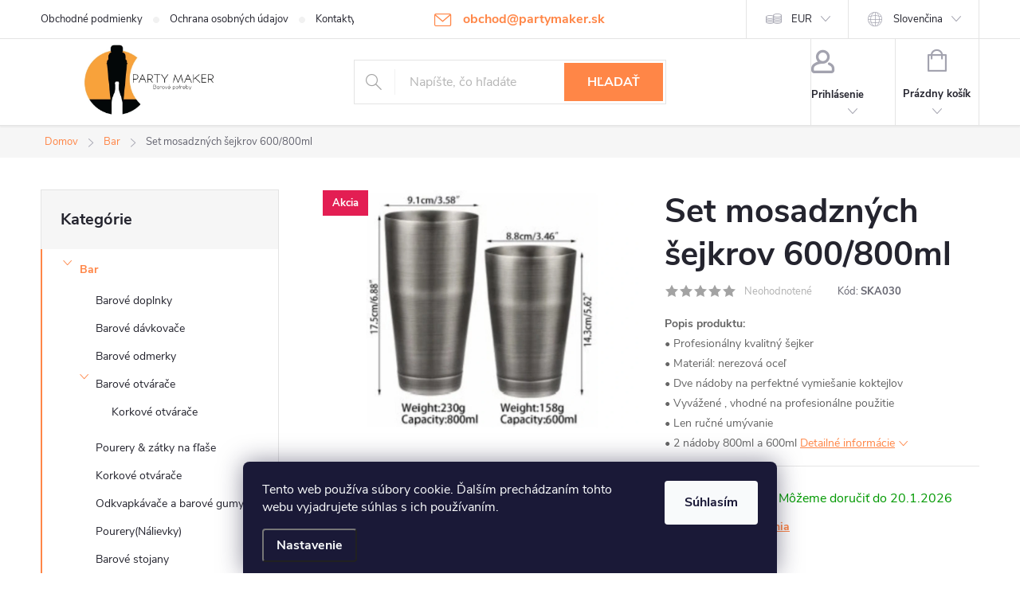

--- FILE ---
content_type: text/html; charset=utf-8
request_url: https://www.partymaker.sk/bar/set-mosadznych-sejkrov-600-800ml/
body_size: 31115
content:
<!doctype html><html lang="sk" dir="ltr" class="header-background-light external-fonts-loaded"><head><meta charset="utf-8" /><meta name="viewport" content="width=device-width,initial-scale=1" /><title>Set mosadzných šejkrov 600/800ml - Partymaker</title><link rel="preconnect" href="https://cdn.myshoptet.com" /><link rel="dns-prefetch" href="https://cdn.myshoptet.com" /><link rel="preload" href="https://cdn.myshoptet.com/prj/dist/master/cms/libs/jquery/jquery-1.11.3.min.js" as="script" /><link href="https://cdn.myshoptet.com/prj/dist/master/cms/templates/frontend_templates/shared/css/font-face/source-sans-3.css" rel="stylesheet"><link href="https://cdn.myshoptet.com/prj/dist/master/cms/templates/frontend_templates/shared/css/font-face/exo-2.css" rel="stylesheet"><script>
dataLayer = [];
dataLayer.push({'shoptet' : {
    "pageId": 684,
    "pageType": "productDetail",
    "currency": "EUR",
    "currencyInfo": {
        "decimalSeparator": ",",
        "exchangeRate": 1,
        "priceDecimalPlaces": 2,
        "symbol": "\u20ac",
        "symbolLeft": 1,
        "thousandSeparator": " "
    },
    "language": "sk",
    "projectId": 56393,
    "product": {
        "id": 5715,
        "guid": "07b8da7a-99b1-11ee-8fa6-ea39cf279c4a",
        "hasVariants": false,
        "codes": [
            {
                "code": "SKA030",
                "quantity": "> 5",
                "stocks": [
                    {
                        "id": 1,
                        "quantity": "> 5"
                    }
                ]
            }
        ],
        "code": "SKA030",
        "name": "Set mosadzn\u00fdch \u0161ejkrov 600\/800ml",
        "appendix": "",
        "weight": 0.20000000000000001,
        "currentCategory": "Bar",
        "currentCategoryGuid": "81a2838e-fa57-11e4-8dbd-ac162d8a2454",
        "defaultCategory": "Bar",
        "defaultCategoryGuid": "81a2838e-fa57-11e4-8dbd-ac162d8a2454",
        "currency": "EUR",
        "priceWithVat": 10.800000000000001
    },
    "stocks": [
        {
            "id": 1,
            "title": "ComGate",
            "isDeliveryPoint": 1,
            "visibleOnEshop": 1
        },
        {
            "id": "ext",
            "title": "Sklad",
            "isDeliveryPoint": 0,
            "visibleOnEshop": 1
        }
    ],
    "cartInfo": {
        "id": null,
        "freeShipping": false,
        "freeShippingFrom": 80,
        "leftToFreeGift": {
            "formattedPrice": "\u20ac0",
            "priceLeft": 0
        },
        "freeGift": false,
        "leftToFreeShipping": {
            "priceLeft": 80,
            "dependOnRegion": 0,
            "formattedPrice": "\u20ac80"
        },
        "discountCoupon": [],
        "getNoBillingShippingPrice": {
            "withoutVat": 0,
            "vat": 0,
            "withVat": 0
        },
        "cartItems": [],
        "taxMode": "ORDINARY"
    },
    "cart": [],
    "customer": {
        "priceRatio": 1,
        "priceListId": 1,
        "groupId": null,
        "registered": false,
        "mainAccount": false
    }
}});
dataLayer.push({'cookie_consent' : {
    "marketing": "denied",
    "analytics": "denied"
}});
document.addEventListener('DOMContentLoaded', function() {
    shoptet.consent.onAccept(function(agreements) {
        if (agreements.length == 0) {
            return;
        }
        dataLayer.push({
            'cookie_consent' : {
                'marketing' : (agreements.includes(shoptet.config.cookiesConsentOptPersonalisation)
                    ? 'granted' : 'denied'),
                'analytics': (agreements.includes(shoptet.config.cookiesConsentOptAnalytics)
                    ? 'granted' : 'denied')
            },
            'event': 'cookie_consent'
        });
    });
});
</script>

<!-- Google Tag Manager -->
<script>(function(w,d,s,l,i){w[l]=w[l]||[];w[l].push({'gtm.start':
new Date().getTime(),event:'gtm.js'});var f=d.getElementsByTagName(s)[0],
j=d.createElement(s),dl=l!='dataLayer'?'&l='+l:'';j.async=true;j.src=
'https://www.googletagmanager.com/gtm.js?id='+i+dl;f.parentNode.insertBefore(j,f);
})(window,document,'script','dataLayer','GTM-TKF4KR');</script>
<!-- End Google Tag Manager -->

<meta property="og:type" content="website"><meta property="og:site_name" content="partymaker.sk"><meta property="og:url" content="https://www.partymaker.sk/bar/set-mosadznych-sejkrov-600-800ml/"><meta property="og:title" content="Set mosadzných šejkrov 600/800ml - Partymaker"><meta name="author" content="Partymaker"><meta name="web_author" content="Shoptet.sk"><meta name="dcterms.rightsHolder" content="www.partymaker.sk"><meta name="robots" content="index,follow"><meta property="og:image" content="https://cdn.myshoptet.com/usr/www.partymaker.sk/user/shop/big/5715_snimka-obrazovky-2025-12-06-o-17-57-23.png?69346082"><meta property="og:description" content="Set mosadzných šejkrov 600/800ml. Popis produktu:• Profesionálny kvalitný šejker• Materiál: nerezová oceľ • Dve nádoby na perfektné vymiešanie koktejlov• Vyvážené , vhodné na profesionálne použitie• Len ručné umývanie• 2 nádoby 800ml a 600ml"><meta name="description" content="Set mosadzných šejkrov 600/800ml. Popis produktu:• Profesionálny kvalitný šejker• Materiál: nerezová oceľ • Dve nádoby na perfektné vymiešanie koktejlov• Vyvážené , vhodné na profesionálne použitie• Len ručné umývanie• 2 nádoby 800ml a 600ml"><meta name="google-site-verification" content="103431625"><meta property="product:price:amount" content="10.8"><meta property="product:price:currency" content="EUR"><style>:root {--color-primary: #ff8647;--color-primary-h: 21;--color-primary-s: 100%;--color-primary-l: 64%;--color-primary-hover: #ff8647;--color-primary-hover-h: 21;--color-primary-hover-s: 100%;--color-primary-hover-l: 64%;--color-secondary: #468c98;--color-secondary-h: 189;--color-secondary-s: 37%;--color-secondary-l: 44%;--color-secondary-hover: #3b7580;--color-secondary-hover-h: 190;--color-secondary-hover-s: 37%;--color-secondary-hover-l: 37%;--color-tertiary: #ff8647;--color-tertiary-h: 21;--color-tertiary-s: 100%;--color-tertiary-l: 64%;--color-tertiary-hover: #ff8647;--color-tertiary-hover-h: 21;--color-tertiary-hover-s: 100%;--color-tertiary-hover-l: 64%;--color-header-background: #ffffff;--template-font: "Source Sans 3";--template-headings-font: "Exo 2";--header-background-url: url("[data-uri]");--cookies-notice-background: #1A1937;--cookies-notice-color: #F8FAFB;--cookies-notice-button-hover: #f5f5f5;--cookies-notice-link-hover: #27263f;--templates-update-management-preview-mode-content: "Náhľad aktualizácií šablóny je aktívny pre váš prehliadač."}</style>
    <script>var shoptet = shoptet || {};</script>
    <script src="https://cdn.myshoptet.com/prj/dist/master/shop/dist/main-3g-header.js.05f199e7fd2450312de2.js"></script>
<!-- User include --><!-- service 776(417) html code header -->
<link type="text/css" rel="stylesheet" media="all"  href="https://cdn.myshoptet.com/usr/paxio.myshoptet.com/user/documents/blank/style.css?v1602546"/>
<link href="https://cdn.myshoptet.com/prj/dist/master/shop/dist/font-shoptet-11.css.62c94c7785ff2cea73b2.css" rel="stylesheet">
<link href="https://cdn.myshoptet.com/usr/paxio.myshoptet.com/user/documents/blank/ikony.css?v9" rel="stylesheet">
<link type="text/css" rel="stylesheet" media="screen"  href="https://cdn.myshoptet.com/usr/paxio.myshoptet.com/user/documents/blank/preklady.css?v27" />
<link rel="stylesheet" href="https://cdn.myshoptet.com/usr/paxio.myshoptet.com/user/documents/blank/Slider/slick.css" />
<link rel="stylesheet" href="https://cdn.myshoptet.com/usr/paxio.myshoptet.com/user/documents/blank/Slider/slick-theme.css?v4" />
<link rel="stylesheet" href="https://cdn.myshoptet.com/usr/paxio.myshoptet.com/user/documents/blank/Slider/slick-classic.css?v3" />

<!-- api 427(81) html code header -->
<link rel="stylesheet" href="https://cdn.myshoptet.com/usr/api2.dklab.cz/user/documents/_doplnky/instagram/56393/2/56393_2.css" type="text/css" /><style>
        :root {
            --dklab-instagram-header-color: #000000;  
            --dklab-instagram-header-background: #DDDDDD;  
            --dklab-instagram-font-weight: 700;
            --dklab-instagram-font-size: %;
            --dklab-instagram-logoUrl: url(https://cdn.myshoptet.com/usr/api2.dklab.cz/user/documents/_doplnky/instagram/img/logo-duha.png); 
            --dklab-instagram-logo-size-width: 25px;
            --dklab-instagram-logo-size-height: 25px;                        
            --dklab-instagram-hover-content: 0;                        
            --dklab-instagram-padding: 0px;                        
            --dklab-instagram-border-color: #888888;
            
        }
        </style>
<!-- api 492(144) html code header -->
<link rel="stylesheet" href="https://cdn.myshoptet.com/usr/api2.dklab.cz/user/documents/_doplnky/zakoupilo/56393/801/56393_801.css" type="text/css" /><style>
        :root {
            --dklab-zakoupilo-color-text: #FFFFFF;
            --dklab-zakoupilo-color-background: rgba(29,122,248,0.8);  
            --dklab-zakoupilo-color-border: rgba(29,122,248,0.8);            
            --dklab-zakoupilo-border-rounding: 100px;        
            
        }
        </style>
<!-- api 1117(741) html code header -->
<link rel="stylesheet" href="https://cdn.myshoptet.com/usr/api2.dklab.cz/user/documents/_doplnky/faviExtra/56393/1/56393_1.css" type="text/css" /><style></style>
<!-- api 1881(1446) html code header -->
<script>var bianoPixelConfig={debug:false,merchantId:"sk62f47d58585d47b6bd83ecb2e6a9df28dc94b4ec",project:"biano.sk"}</script>
<!-- service 427(81) html code header -->
<link rel="stylesheet" href="https://cdn.myshoptet.com/usr/api2.dklab.cz/user/documents/_doplnky/instagram/font/instagramplus.css" type="text/css" />

<!-- service 1881(1446) html code header -->
<script>
    document.addEventListener("DOMContentLoaded",()=>{var b,i,a,n,o,p,x,s;b=window,i=document,a=bianoPixelConfig,b.bianoTrack||((o=b.bianoTrack=function(){o.callMethod?o.callMethod.apply(o,arguments):o.queue.push(arguments)}).push=o,o.queue=[],a=a||{},n=shoptet.consent.isAccepted("analytics"),o.push("consent",n),o.push("init",a.merchantId),s="script",(p=i.createElement(s)).async=!0,p.src="https://"+(n?"pixel."+a.project:"bianopixel.com")+"/"+(a.debug?"debug":"min")+"/pixel.js",(x=i.getElementsByTagName(s)[0]).parentNode.insertBefore(p,x));const dl=getShoptetDataLayer();switch(dl.pageType){case"productDetail":bianoTrack("track","product_view",{id:(dl.product.code||dl.product.codes[0].code).toString(),source:"shoptet"});break;case"thankYou":bianoTrack("track","purchase",{id:dl.order.orderNo.toString(),order_price:parseFloat(dl.order.total),currency:dl.order.currencyCode,items:dl.order.content.map(item=>({id:item.sku.toString(),quantity:parseInt(item.quantity),unit_price:parseFloat(item.price)})),source:"shoptet"});break;default:bianoTrack("track","page_view",{source:"shoptet"})}document.addEventListener("ShoptetCartAddCartItem",()=>{const dl=getShoptetDataLayer();if(dl.cart&&dl.cart.length){const item=dl.cart[dl.cart.length-1];bianoTrack("track","add_to_cart",{id:item.code.toString(),quantity:parseInt(item.quantity),unit_price:parseFloat(item.priceWithVat),currency:dl.currency,source:"shoptet"})}}),shoptet.scripts.setCustomCallback("shoptet.consent.set",(function(args){args[0].includes("analytics")&&bianoTrack("consent",!0)}))});
</script>
<!-- project html code header -->
<meta name="seznam-wmt" content="tTE2hIXPGlbTjw9UtchksZEJzmXgcmEZ" />

<!-- Foxentry start -->
<script type="text/javascript" async>
  var Foxentry;
  (function () {
    var e = document.querySelector("script"), s = document.createElement('script');
    s.setAttribute('type', 'text/javascript');
    s.setAttribute('async', 'true');
    s.setAttribute('src', 'https://cdn.foxentry.cz/lib');
    e.parentNode.appendChild(s);
    s.onload = function(){ Foxentry = new FoxentryBase('ggX7DpBwtI'); }
  })();
</script>
<!-- Foxentry end -->

<script src="https://ajax.googleapis.com/ajax/libs/jquery/3.2.1/jquery.min.js" rel="preload"></script>

<script src="/user/documents/js/indexjs_min.js?v=1"></script>

<style>
body.type-detail #product-detail-form .availabilitySpecialText {
  color: #484848;
  text-align: center;
  border-top: 1px solid #e7e7e7;
  margin-top: 10px;
  padding-top: 6px;
}

body.type-detail #product-detail-form .availabilitySpecialText .value {
  font-size: 13px;
  font-weight: bold;
  color: #000;
  display: block;
}

body.type-detail #description .availabilitySpecialText {
  display: none;
}

#header .site-name a img {
  max-height: 100px;
}

#categories .expandable.expanded > a > span::before,
#categories .expandable.expanded>.topic>a>span::before {
	position: relative;
	top: -10px;
	}

@media screen and (min-width: 360px) and (max-width: 767px) {
  .top-navigation-contacts {
    display: block !important;
  }

  .top-navigation-contacts .project-phone {
    display: none !important;
  }

  .top-navigation-contacts .project-email {
    display: block !important;
    position: absolute;
    right: 164px;
    top: 15px;
    color: #a3a3af;
  }

  a.project-email::before {
    content: "\e910";
  }

  .top-navigation-contacts .project-email span {
    display: none;
  }
}

@media screen and (min-width: 768px) {
  #navigation,
  #header::after {
    display: none;
  }

  #header {
    box-shadow: 0px 2px 2px rgba(0, 0, 0, 0.05);
    border-bottom: 1px solid #e4e4e4;
  }
}

@media (max-width: 991px) {
  body.type-detail #product-detail-form .availabilitySpecialText {
    text-align: left;
  }
}

@media screen and (min-width: 1200px) {
  .top-navigation-bar .project-email {
    display: inline-block;
    font-size: 16px;
    font-weight: bold;
    margin-left: 24px;
    color: var(--color-primary);
  }

  a.project-email::before {
    content: "\e910";
    font-size: 16px;
  }
}

</style>

<script>document.write("<link rel='stylesheet' media='screen' href='https://cdn.myshoptet.com/usr/www.partymaker.sk/user/documents/SMupravy/code.css?v=" + Date.now() + "'\/><\/script>");</script>

<!-- Google tag (gtag.js) -->
<script async src="https://www.googletagmanager.com/gtag/js?id=AW-11476742794"></script>
<script>
  window.dataLayer = window.dataLayer || [];
  function gtag(){dataLayer.push(arguments);}
  gtag('js', new Date());

  gtag('config', 'AW-11476742794');
</script>
<!-- /User include --><link rel="shortcut icon" href="/favicon.ico" type="image/x-icon" /><link rel="canonical" href="https://www.partymaker.sk/bar/set-mosadznych-sejkrov-600-800ml/" /><link rel="alternate" hreflang="sk" href="https://www.partymaker.sk/bar/set-mosadznych-sejkrov-600-800ml/" /><link rel="alternate" hreflang="en" href="https://www.partymaker.sk/en/bar/set-mosadznych-sejkrov-600-800ml/" /><link rel="alternate" hreflang="cs" href="https://www.partymaker.sk/cs/bar/set-mosadznych-sejkrov-600-800ml/" /><link rel="alternate" hreflang="hu" href="https://www.partymaker.sk/hu/bar/set-mosadznych-sejkrov-600-800ml/" /><link rel="alternate" hreflang="pl" href="https://www.partymaker.sk/pl/bar/set-mosadznych-sejkrov-600-800ml/" /><link rel="alternate" hreflang="x-default" href="https://www.partymaker.sk/bar/set-mosadznych-sejkrov-600-800ml/" />    <script>
        var _hwq = _hwq || [];
        _hwq.push(['setKey', 'A0F22244AA835CA032DB04E1543FC21A']);
        _hwq.push(['setTopPos', '1']);
        _hwq.push(['showWidget', '21']);
        (function() {
            var ho = document.createElement('script');
            ho.src = 'https://sk.im9.cz/direct/i/gjs.php?n=wdgt&sak=A0F22244AA835CA032DB04E1543FC21A';
            var s = document.getElementsByTagName('script')[0]; s.parentNode.insertBefore(ho, s);
        })();
    </script>
<script>!function(){var t={9196:function(){!function(){var t=/\[object (Boolean|Number|String|Function|Array|Date|RegExp)\]/;function r(r){return null==r?String(r):(r=t.exec(Object.prototype.toString.call(Object(r))))?r[1].toLowerCase():"object"}function n(t,r){return Object.prototype.hasOwnProperty.call(Object(t),r)}function e(t){if(!t||"object"!=r(t)||t.nodeType||t==t.window)return!1;try{if(t.constructor&&!n(t,"constructor")&&!n(t.constructor.prototype,"isPrototypeOf"))return!1}catch(t){return!1}for(var e in t);return void 0===e||n(t,e)}function o(t,r,n){this.b=t,this.f=r||function(){},this.d=!1,this.a={},this.c=[],this.e=function(t){return{set:function(r,n){u(c(r,n),t.a)},get:function(r){return t.get(r)}}}(this),i(this,t,!n);var e=t.push,o=this;t.push=function(){var r=[].slice.call(arguments,0),n=e.apply(t,r);return i(o,r),n}}function i(t,n,o){for(t.c.push.apply(t.c,n);!1===t.d&&0<t.c.length;){if("array"==r(n=t.c.shift()))t:{var i=n,a=t.a;if("string"==r(i[0])){for(var f=i[0].split("."),s=f.pop(),p=(i=i.slice(1),0);p<f.length;p++){if(void 0===a[f[p]])break t;a=a[f[p]]}try{a[s].apply(a,i)}catch(t){}}}else if("function"==typeof n)try{n.call(t.e)}catch(t){}else{if(!e(n))continue;for(var l in n)u(c(l,n[l]),t.a)}o||(t.d=!0,t.f(t.a,n),t.d=!1)}}function c(t,r){for(var n={},e=n,o=t.split("."),i=0;i<o.length-1;i++)e=e[o[i]]={};return e[o[o.length-1]]=r,n}function u(t,o){for(var i in t)if(n(t,i)){var c=t[i];"array"==r(c)?("array"==r(o[i])||(o[i]=[]),u(c,o[i])):e(c)?(e(o[i])||(o[i]={}),u(c,o[i])):o[i]=c}}window.DataLayerHelper=o,o.prototype.get=function(t){var r=this.a;t=t.split(".");for(var n=0;n<t.length;n++){if(void 0===r[t[n]])return;r=r[t[n]]}return r},o.prototype.flatten=function(){this.b.splice(0,this.b.length),this.b[0]={},u(this.a,this.b[0])}}()}},r={};function n(e){var o=r[e];if(void 0!==o)return o.exports;var i=r[e]={exports:{}};return t[e](i,i.exports,n),i.exports}n.n=function(t){var r=t&&t.__esModule?function(){return t.default}:function(){return t};return n.d(r,{a:r}),r},n.d=function(t,r){for(var e in r)n.o(r,e)&&!n.o(t,e)&&Object.defineProperty(t,e,{enumerable:!0,get:r[e]})},n.o=function(t,r){return Object.prototype.hasOwnProperty.call(t,r)},function(){"use strict";n(9196)}()}();</script>    <!-- Global site tag (gtag.js) - Google Analytics -->
    <script async src="https://www.googletagmanager.com/gtag/js?id=G-NVS7ZY0LD3"></script>
    <script>
        
        window.dataLayer = window.dataLayer || [];
        function gtag(){dataLayer.push(arguments);}
        

                    console.debug('default consent data');

            gtag('consent', 'default', {"ad_storage":"denied","analytics_storage":"denied","ad_user_data":"denied","ad_personalization":"denied","wait_for_update":500});
            dataLayer.push({
                'event': 'default_consent'
            });
        
        gtag('js', new Date());

                gtag('config', 'UA-51798059-1', { 'groups': "UA" });
        
                gtag('config', 'G-NVS7ZY0LD3', {"groups":"GA4","send_page_view":false,"content_group":"productDetail","currency":"EUR","page_language":"sk"});
        
                gtag('config', 'AW-11476742794', {"allow_enhanced_conversions":true});
        
        
        
        
        
                    gtag('event', 'page_view', {"send_to":"GA4","page_language":"sk","content_group":"productDetail","currency":"EUR"});
        
                gtag('set', 'currency', 'EUR');

        gtag('event', 'view_item', {
            "send_to": "UA",
            "items": [
                {
                    "id": "SKA030",
                    "name": "Set mosadzn\u00fdch \u0161ejkrov 600\/800ml",
                    "category": "Bar",
                                                            "price": 8.78
                }
            ]
        });
        
        
        
        
        
                    gtag('event', 'view_item', {"send_to":"GA4","page_language":"sk","content_group":"productDetail","value":8.7799999999999994,"currency":"EUR","items":[{"item_id":"SKA030","item_name":"Set mosadzn\u00fdch \u0161ejkrov 600\/800ml","item_category":"Bar","price":8.7799999999999994,"quantity":1,"index":0}]});
        
        
        
        
        
        
        
        document.addEventListener('DOMContentLoaded', function() {
            if (typeof shoptet.tracking !== 'undefined') {
                for (var id in shoptet.tracking.bannersList) {
                    gtag('event', 'view_promotion', {
                        "send_to": "UA",
                        "promotions": [
                            {
                                "id": shoptet.tracking.bannersList[id].id,
                                "name": shoptet.tracking.bannersList[id].name,
                                "position": shoptet.tracking.bannersList[id].position
                            }
                        ]
                    });
                }
            }

            shoptet.consent.onAccept(function(agreements) {
                if (agreements.length !== 0) {
                    console.debug('gtag consent accept');
                    var gtagConsentPayload =  {
                        'ad_storage': agreements.includes(shoptet.config.cookiesConsentOptPersonalisation)
                            ? 'granted' : 'denied',
                        'analytics_storage': agreements.includes(shoptet.config.cookiesConsentOptAnalytics)
                            ? 'granted' : 'denied',
                                                                                                'ad_user_data': agreements.includes(shoptet.config.cookiesConsentOptPersonalisation)
                            ? 'granted' : 'denied',
                        'ad_personalization': agreements.includes(shoptet.config.cookiesConsentOptPersonalisation)
                            ? 'granted' : 'denied',
                        };
                    console.debug('update consent data', gtagConsentPayload);
                    gtag('consent', 'update', gtagConsentPayload);
                    dataLayer.push(
                        { 'event': 'update_consent' }
                    );
                }
            });
        });
    </script>
<!-- Start Pricemania remarketing -->
<script type="text/plain" data-cookiecategory="personalisation" async src="https://public.pricemania.sk/v1/shop/trusted/script.min.js?pk=c9120101940ab3f91f32e1462576697b"></script>
<script type="text/plain" data-cookiecategory="personalisation">
    window.pmaDataLayer = window.pmaDataLayer || [];
    function pma() { pmaDataLayer.push(arguments) }
</script>
<!-- End Pricemania remarketing -->
<script>
    (function(t, r, a, c, k, i, n, g) { t['ROIDataObject'] = k;
    t[k]=t[k]||function(){ (t[k].q=t[k].q||[]).push(arguments) },t[k].c=i;n=r.createElement(a),
    g=r.getElementsByTagName(a)[0];n.async=1;n.src=c;g.parentNode.insertBefore(n,g)
    })(window, document, 'script', '//www.heureka.sk/ocm/sdk.js?source=shoptet&version=2&page=product_detail', 'heureka', 'sk');

    heureka('set_user_consent', 0);
</script>
</head><body class="desktop id-684 in-bar template-11 type-product type-detail multiple-columns-body columns-3 blank-mode blank-mode-css ums_forms_redesign--off ums_a11y_category_page--on ums_discussion_rating_forms--off ums_flags_display_unification--on ums_a11y_login--on mobile-header-version-0">
        <div id="fb-root"></div>
        <script>
            window.fbAsyncInit = function() {
                FB.init({
//                    appId            : 'your-app-id',
                    autoLogAppEvents : true,
                    xfbml            : true,
                    version          : 'v19.0'
                });
            };
        </script>
        <script async defer crossorigin="anonymous" src="https://connect.facebook.net/sk_SK/sdk.js"></script>
<!-- Google Tag Manager (noscript) -->
<noscript><iframe src="https://www.googletagmanager.com/ns.html?id=GTM-TKF4KR"
height="0" width="0" style="display:none;visibility:hidden"></iframe></noscript>
<!-- End Google Tag Manager (noscript) -->

    <div class="siteCookies siteCookies--bottom siteCookies--dark js-siteCookies" role="dialog" data-testid="cookiesPopup" data-nosnippet>
        <div class="siteCookies__form">
            <div class="siteCookies__content">
                <div class="siteCookies__text">
                    Tento web používa súbory cookie. Ďalším prechádzaním tohto webu vyjadrujete súhlas s ich používaním.
                </div>
                <p class="siteCookies__links">
                    <button class="siteCookies__link js-cookies-settings" aria-label="Nastavenia cookies" data-testid="cookiesSettings">Nastavenie</button>
                </p>
            </div>
            <div class="siteCookies__buttonWrap">
                                <button class="siteCookies__button js-cookiesConsentSubmit" value="all" aria-label="Prijať cookies" data-testid="buttonCookiesAccept">Súhlasím</button>
            </div>
        </div>
        <script>
            document.addEventListener("DOMContentLoaded", () => {
                const siteCookies = document.querySelector('.js-siteCookies');
                document.addEventListener("scroll", shoptet.common.throttle(() => {
                    const st = document.documentElement.scrollTop;
                    if (st > 1) {
                        siteCookies.classList.add('siteCookies--scrolled');
                    } else {
                        siteCookies.classList.remove('siteCookies--scrolled');
                    }
                }, 100));
            });
        </script>
    </div>
<a href="#content" class="skip-link sr-only">Prejsť na obsah</a><div class="overall-wrapper"><div class="user-action"><div class="container">
    <div class="user-action-in">
                    <div id="login" class="user-action-login popup-widget login-widget" role="dialog" aria-labelledby="loginHeading">
        <div class="popup-widget-inner">
                            <h2 id="loginHeading">Prihlásenie k vášmu účtu</h2><div id="customerLogin"><form action="/action/Customer/Login/" method="post" id="formLoginIncluded" class="csrf-enabled formLogin" data-testid="formLogin"><input type="hidden" name="referer" value="" /><div class="form-group"><div class="input-wrapper email js-validated-element-wrapper no-label"><input type="email" name="email" class="form-control" autofocus placeholder="E-mailová adresa (napr. jan@novak.sk)" data-testid="inputEmail" autocomplete="email" required /></div></div><div class="form-group"><div class="input-wrapper password js-validated-element-wrapper no-label"><input type="password" name="password" class="form-control" placeholder="Heslo" data-testid="inputPassword" autocomplete="current-password" required /><span class="no-display">Nemôžete vyplniť toto pole</span><input type="text" name="surname" value="" class="no-display" /></div></div><div class="form-group"><div class="login-wrapper"><button type="submit" class="btn btn-secondary btn-text btn-login" data-testid="buttonSubmit">Prihlásiť sa</button><div class="password-helper"><a href="/registracia/" data-testid="signup" rel="nofollow">Nová registrácia</a><a href="/klient/zabudnute-heslo/" rel="nofollow">Zabudnuté heslo</a></div></div></div><div class="social-login-buttons"><div class="social-login-buttons-divider"><span>alebo</span></div><div class="form-group"><a href="/action/Social/login/?provider=Facebook" class="login-btn facebook" rel="nofollow"><span class="login-facebook-icon"></span><strong>Prihlásiť sa cez Facebook</strong></a></div></div></form>
</div>                    </div>
    </div>

                            <div id="cart-widget" class="user-action-cart popup-widget cart-widget loader-wrapper" data-testid="popupCartWidget" role="dialog" aria-hidden="true">
    <div class="popup-widget-inner cart-widget-inner place-cart-here">
        <div class="loader-overlay">
            <div class="loader"></div>
        </div>
    </div>

    <div class="cart-widget-button">
        <a href="/kosik/" class="btn btn-conversion" id="continue-order-button" rel="nofollow" data-testid="buttonNextStep">Pokračovať do košíka</a>
    </div>
</div>
            </div>
</div>
</div><div class="top-navigation-bar" data-testid="topNavigationBar">

    <div class="container">

        <div class="top-navigation-contacts">
            <strong>Zákaznícka podpora:</strong><a href="mailto:obchod@partymaker.sk" class="project-email" data-testid="contactboxEmail"><span>obchod@partymaker.sk</span></a>        </div>

                            <div class="top-navigation-menu">
                <div class="top-navigation-menu-trigger"></div>
                <ul class="top-navigation-bar-menu">
                                            <li class="top-navigation-menu-item-39">
                            <a href="/obchodne-podmienky/">Obchodné podmienky</a>
                        </li>
                                            <li class="top-navigation-menu-item-1182">
                            <a href="/ochrana-osobnych-udajov/">Ochrana osobných údajov </a>
                        </li>
                                            <li class="top-navigation-menu-item-29">
                            <a href="/kontakty/">Kontakty</a>
                        </li>
                                    </ul>
                <ul class="top-navigation-bar-menu-helper"></ul>
            </div>
        
        <div class="top-navigation-tools top-navigation-tools--language">
            <div class="responsive-tools">
                <a href="#" class="toggle-window" data-target="search" aria-label="Hľadať" data-testid="linkSearchIcon"></a>
                                                            <a href="#" class="toggle-window" data-target="login"></a>
                                                    <a href="#" class="toggle-window" data-target="navigation" aria-label="Menu" data-testid="hamburgerMenu"></a>
            </div>
                <div class="languagesMenu">
        <button id="topNavigationDropdown" class="languagesMenu__flags" type="button" data-toggle="dropdown" aria-haspopup="true" aria-expanded="false">
            <svg aria-hidden="true" style="position: absolute; width: 0; height: 0; overflow: hidden;" version="1.1" xmlns="http://www.w3.org/2000/svg" xmlns:xlink="http://www.w3.org/1999/xlink"><defs><symbol id="shp-flag-SK" viewBox="0 0 32 32"><title>SK</title><path fill="#f0f0f0" style="fill: var(--color21, #f0f0f0)" d="M0 5.334h32v21.333h-32v-21.333z"></path><path fill="#0052b4" style="fill: var(--color20, #0052b4)" d="M0 12.29h32v7.42h-32v-7.42z"></path><path fill="#d80027" style="fill: var(--color19, #d80027)" d="M0 19.71h32v6.957h-32v-6.956z"></path><path fill="#f0f0f0" style="fill: var(--color21, #f0f0f0)" d="M8.092 11.362v5.321c0 3.027 3.954 3.954 3.954 3.954s3.954-0.927 3.954-3.954v-5.321h-7.908z"></path><path fill="#d80027" style="fill: var(--color19, #d80027)" d="M9.133 11.518v5.121c0 0.342 0.076 0.665 0.226 0.968 1.493 0 3.725 0 5.373 0 0.15-0.303 0.226-0.626 0.226-0.968v-5.121h-5.826z"></path><path fill="#f0f0f0" style="fill: var(--color21, #f0f0f0)" d="M13.831 15.089h-1.339v-0.893h0.893v-0.893h-0.893v-0.893h-0.893v0.893h-0.893v0.893h0.893v0.893h-1.339v0.893h1.339v0.893h0.893v-0.893h1.339z"></path><path fill="#0052b4" style="fill: var(--color20, #0052b4)" d="M10.577 18.854c0.575 0.361 1.166 0.571 1.469 0.665 0.303-0.093 0.894-0.303 1.469-0.665 0.58-0.365 0.987-0.782 1.218-1.246-0.255-0.18-0.565-0.286-0.901-0.286-0.122 0-0.241 0.015-0.355 0.041-0.242-0.55-0.791-0.934-1.43-0.934s-1.188 0.384-1.43 0.934c-0.114-0.027-0.233-0.041-0.355-0.041-0.336 0-0.646 0.106-0.901 0.286 0.231 0.465 0.637 0.882 1.217 1.246z"></path></symbol><symbol id="shp-flag-GB" viewBox="0 0 32 32"><title>GB</title><path fill="#f0f0f0" style="fill: var(--color21, #f0f0f0)" d="M0 5.333h32v21.334h-32v-21.334z"></path><path fill="#d80027" style="fill: var(--color19, #d80027)" d="M18 5.333h-4v8.667h-14v4h14v8.667h4v-8.667h14v-4h-14z"></path><path fill="#0052b4" style="fill: var(--color20, #0052b4)" d="M24.612 19.71l7.388 4.105v-4.105z"></path><path fill="#0052b4" style="fill: var(--color20, #0052b4)" d="M19.478 19.71l12.522 6.957v-1.967l-8.981-4.989z"></path><path fill="#0052b4" style="fill: var(--color20, #0052b4)" d="M28.665 26.666l-9.186-5.104v5.104z"></path><path fill="#f0f0f0" style="fill: var(--color21, #f0f0f0)" d="M19.478 19.71l12.522 6.957v-1.967l-8.981-4.989z"></path><path fill="#d80027" style="fill: var(--color19, #d80027)" d="M19.478 19.71l12.522 6.957v-1.967l-8.981-4.989z"></path><path fill="#0052b4" style="fill: var(--color20, #0052b4)" d="M5.646 19.71l-5.646 3.137v-3.137z"></path><path fill="#0052b4" style="fill: var(--color20, #0052b4)" d="M12.522 20.594v6.072h-10.929z"></path><path fill="#d80027" style="fill: var(--color19, #d80027)" d="M8.981 19.71l-8.981 4.989v1.967l12.522-6.957z"></path><path fill="#0052b4" style="fill: var(--color20, #0052b4)" d="M7.388 12.29l-7.388-4.105v4.105z"></path><path fill="#0052b4" style="fill: var(--color20, #0052b4)" d="M12.522 12.29l-12.522-6.957v1.967l8.981 4.989z"></path><path fill="#0052b4" style="fill: var(--color20, #0052b4)" d="M3.335 5.333l9.186 5.104v-5.104z"></path><path fill="#f0f0f0" style="fill: var(--color21, #f0f0f0)" d="M12.522 12.29l-12.522-6.957v1.967l8.981 4.989z"></path><path fill="#d80027" style="fill: var(--color19, #d80027)" d="M12.522 12.29l-12.522-6.957v1.967l8.981 4.989z"></path><path fill="#0052b4" style="fill: var(--color20, #0052b4)" d="M26.354 12.29l5.646-3.137v3.137z"></path><path fill="#0052b4" style="fill: var(--color20, #0052b4)" d="M19.478 11.405v-6.072h10.929z"></path><path fill="#d80027" style="fill: var(--color19, #d80027)" d="M23.019 12.29l8.981-4.989v-1.967l-12.522 6.957z"></path></symbol><symbol id="shp-flag-CZ" viewBox="0 0 32 32"><title>CZ</title><path fill="#0052b4" style="fill: var(--color20, #0052b4)" d="M0 5.334h32v21.333h-32v-21.333z"></path><path fill="#d80027" style="fill: var(--color19, #d80027)" d="M32 16v10.666h-32l13.449-10.666z"></path><path fill="#f0f0f0" style="fill: var(--color21, #f0f0f0)" d="M32 5.334v10.666h-18.551l-13.449-10.666z"></path></symbol><symbol id="shp-flag-HU" viewBox="0 0 32 32"><title>HU</title><path fill="#f0f0f0" style="fill: var(--color21, #f0f0f0)" d="M0 5.334h32v21.333h-32v-21.333z"></path><path fill="#d80027" style="fill: var(--color19, #d80027)" d="M0 5.334h32v7.111h-32v-7.111z"></path><path fill="#6da544" style="fill: var(--color18, #6da544)" d="M0 19.555h32v7.111h-32v-7.111z"></path></symbol><symbol id="shp-flag-PL" viewBox="0 0 32 32"><title>PL</title><path fill="#f0f0f0" style="fill: var(--color21, #f0f0f0)" d="M0 5.334h32v21.333h-32v-21.333z"></path><path fill="#f0f0f0" style="fill: var(--color21, #f0f0f0)" d="M0 5.334h32v10.666h-32v-10.666z"></path><path fill="#d80027" style="fill: var(--color19, #d80027)" d="M0 16h32v10.666h-32v-10.666z"></path></symbol></defs></svg>
            <svg class="shp-flag shp-flag-SK">
                <use xlink:href="#shp-flag-SK"></use>
            </svg>
            <span class="caret"></span>
        </button>
        <div class="languagesMenu__content" aria-labelledby="topNavigationDropdown">
                            <div class="languagesMenu__box toggle-window js-languagesMenu__box" data-hover="true" data-target="currency">
                    <div class="languagesMenu__header languagesMenu__header--name">Mena</div>
                    <div class="languagesMenu__header languagesMenu__header--actual" data-toggle="dropdown">EUR<span class="caret"></span></div>
                    <ul class="languagesMenu__list languagesMenu__list--currency">
                                                    <li class="languagesMenu__list__item">
                                <a href="/action/Currency/changeCurrency/?currencyCode=CZK" rel="nofollow" class="languagesMenu__list__link languagesMenu__list__link--currency">CZK</a>
                            </li>
                                                    <li class="languagesMenu__list__item">
                                <a href="/action/Currency/changeCurrency/?currencyCode=EUR" rel="nofollow" class="languagesMenu__list__link languagesMenu__list__link--currency">EUR</a>
                            </li>
                                                    <li class="languagesMenu__list__item">
                                <a href="/action/Currency/changeCurrency/?currencyCode=HUF" rel="nofollow" class="languagesMenu__list__link languagesMenu__list__link--currency">HUF</a>
                            </li>
                                                    <li class="languagesMenu__list__item">
                                <a href="/action/Currency/changeCurrency/?currencyCode=PLN" rel="nofollow" class="languagesMenu__list__link languagesMenu__list__link--currency">PLN</a>
                            </li>
                                                    <li class="languagesMenu__list__item">
                                <a href="/action/Currency/changeCurrency/?currencyCode=RON" rel="nofollow" class="languagesMenu__list__link languagesMenu__list__link--currency">RON</a>
                            </li>
                                            </ul>
                </div>
                                        <div class="languagesMenu__box toggle-window js-languagesMenu__box" data-hover="true" data-target="language">
                    <div class="languagesMenu__header languagesMenu__header--name">Jazyk</div>
                    <div class="languagesMenu__header languagesMenu__header--actual" data-toggle="dropdown">
                                                                                    
                                    Slovenčina
                                
                                                                                                                                                                                                                                                                                            <span class="caret"></span>
                    </div>
                    <ul class="languagesMenu__list languagesMenu__list--language">
                                                    <li>
                                <a href="/action/Language/changeLanguage/?language=sk" rel="nofollow" class="languagesMenu__list__link">
                                    <svg class="shp-flag shp-flag-SK">
                                        <use xlink:href="#shp-flag-SK"></use>
                                    </svg>
                                    <span class="languagesMenu__list__name languagesMenu__list__name--actual">Slovenčina</span>
                                </a>
                            </li>
                                                    <li>
                                <a href="/action/Language/changeLanguage/?language=en" rel="nofollow" class="languagesMenu__list__link">
                                    <svg class="shp-flag shp-flag-GB">
                                        <use xlink:href="#shp-flag-GB"></use>
                                    </svg>
                                    <span class="languagesMenu__list__name">English</span>
                                </a>
                            </li>
                                                    <li>
                                <a href="/action/Language/changeLanguage/?language=cs" rel="nofollow" class="languagesMenu__list__link">
                                    <svg class="shp-flag shp-flag-CZ">
                                        <use xlink:href="#shp-flag-CZ"></use>
                                    </svg>
                                    <span class="languagesMenu__list__name">Čeština</span>
                                </a>
                            </li>
                                                    <li>
                                <a href="/action/Language/changeLanguage/?language=hu" rel="nofollow" class="languagesMenu__list__link">
                                    <svg class="shp-flag shp-flag-HU">
                                        <use xlink:href="#shp-flag-HU"></use>
                                    </svg>
                                    <span class="languagesMenu__list__name">Magyar</span>
                                </a>
                            </li>
                                                    <li>
                                <a href="/action/Language/changeLanguage/?language=pl" rel="nofollow" class="languagesMenu__list__link">
                                    <svg class="shp-flag shp-flag-PL">
                                        <use xlink:href="#shp-flag-PL"></use>
                                    </svg>
                                    <span class="languagesMenu__list__name">Język polski</span>
                                </a>
                            </li>
                                            </ul>
                </div>
                    </div>
    </div>
            <button class="top-nav-button top-nav-button-login toggle-window" type="button" data-target="login" aria-haspopup="dialog" aria-controls="login" aria-expanded="false" data-testid="signin"><span>Prihlásenie</span></button>        </div>

    </div>

</div>
<header id="header"><div class="container navigation-wrapper">
    <div class="header-top">
        <div class="site-name-wrapper">
            <div class="site-name"><a href="/" data-testid="linkWebsiteLogo"><img src="https://cdn.myshoptet.com/usr/www.partymaker.sk/user/logos/pm_logo-2.jpg" alt="Partymaker" fetchpriority="low" /></a></div>        </div>
        <div class="search" itemscope itemtype="https://schema.org/WebSite">
            <meta itemprop="headline" content="Bar"/><meta itemprop="url" content="https://www.partymaker.sk"/><meta itemprop="text" content="Set mosadzných šejkrov 600/800ml. Popis produktu:• Profesionálny kvalitný šejker• Materiál: nerezová oceľ • Dve nádoby na perfektné vymiešanie koktejlov• Vyvážené , vhodné na profesionálne použitie• Len ručné umývanie• 2 nádoby 800ml a 600ml"/>            <form action="/action/ProductSearch/prepareString/" method="post"
    id="formSearchForm" class="search-form compact-form js-search-main"
    itemprop="potentialAction" itemscope itemtype="https://schema.org/SearchAction" data-testid="searchForm">
    <fieldset>
        <meta itemprop="target"
            content="https://www.partymaker.sk/vyhladavanie/?string={string}"/>
        <input type="hidden" name="language" value="sk"/>
        
            
<input
    type="search"
    name="string"
        class="query-input form-control search-input js-search-input"
    placeholder="Napíšte, čo hľadáte"
    autocomplete="off"
    required
    itemprop="query-input"
    aria-label="Vyhľadávanie"
    data-testid="searchInput"
>
            <button type="submit" class="btn btn-default" data-testid="searchBtn">Hľadať</button>
        
    </fieldset>
</form>
        </div>
        <div class="navigation-buttons">
                
    <a href="/kosik/" class="btn btn-icon toggle-window cart-count" data-target="cart" data-hover="true" data-redirect="true" data-testid="headerCart" rel="nofollow" aria-haspopup="dialog" aria-expanded="false" aria-controls="cart-widget">
        
                <span class="sr-only">Nákupný košík</span>
        
            <span class="cart-price visible-lg-inline-block" data-testid="headerCartPrice">
                                    Prázdny košík                            </span>
        
    
            </a>
        </div>
    </div>
    <nav id="navigation" aria-label="Hlavné menu" data-collapsible="true"><div class="navigation-in menu"><ul class="menu-level-1" role="menubar" data-testid="headerMenuItems"><li class="appended-category menu-item-684 ext" role="none"><a href="/bar/"><b>Bar</b><span class="submenu-arrow" role="menuitem"></span></a><ul class="menu-level-2 menu-level-2-appended" role="menu"><li class="menu-item-683" role="none"><a href="/barove-doplnky/" data-testid="headerMenuItem" role="menuitem"><span>Barové doplnky</span></a></li><li class="menu-item-693" role="none"><a href="/barove-davkovace/" data-testid="headerMenuItem" role="menuitem"><span>Barové dávkovače</span></a></li><li class="menu-item-694" role="none"><a href="/barove-odmerky/" data-testid="headerMenuItem" role="menuitem"><span>Barové odmerky</span></a></li><li class="menu-item-696" role="none"><a href="/barove-otvarace/" data-testid="headerMenuItem" role="menuitem"><span>Barové otvárače</span></a></li><li class="menu-item-730" role="none"><a href="/pourery-zatky-na-flase/" data-testid="headerMenuItem" role="menuitem"><span>Pourery &amp; zátky na fľaše</span></a></li><li class="menu-item-731" role="none"><a href="/korkove-otvarace-2/" data-testid="headerMenuItem" role="menuitem"><span>Korkové otvárače</span></a></li><li class="menu-item-699" role="none"><a href="/odkvapkavace-a-barove-gumy/" data-testid="headerMenuItem" role="menuitem"><span>Odkvapkávače a barové gumy</span></a></li><li class="menu-item-700" role="none"><a href="/pourery-nalievky/" data-testid="headerMenuItem" role="menuitem"><span>Pourery(Nálievky)</span></a></li><li class="menu-item-701" role="none"><a href="/barove-stojany/" data-testid="headerMenuItem" role="menuitem"><span>Barové stojany</span></a></li><li class="menu-item-702" role="none"><a href="/napojove-slamky/" data-testid="headerMenuItem" role="menuitem"><span>Nápojové slamky</span></a></li><li class="menu-item-703" role="none"><a href="/napojove-nadrzky/" data-testid="headerMenuItem" role="menuitem"><span>Nápojové nádržky</span></a></li><li class="menu-item-705" role="none"><a href="/vedra-na-lad/" data-testid="headerMenuItem" role="menuitem"><span>Vedrá na ľad</span></a></li><li class="menu-item-732" role="none"><a href="/chladice-na-sampus-vina/" data-testid="headerMenuItem" role="menuitem"><span>Chladiče na šampus &amp; vína</span></a></li><li class="menu-item-729" role="none"><a href="/vinove-stojany/" data-testid="headerMenuItem" role="menuitem"><span>Vínové stojany</span></a></li><li class="menu-item-735" role="none"><a href="/doplnky-k-vinu/" data-testid="headerMenuItem" role="menuitem"><span>Doplnky k vínu</span></a></li><li class="menu-item-983" role="none"><a href="/lopatky-na-lad/" data-testid="headerMenuItem" role="menuitem"><span>Lopatky na ľad</span></a></li><li class="menu-item-706" role="none"><a href="/party-zabavky/" data-testid="headerMenuItem" role="menuitem"><span>Párty zábavky</span></a></li><li class="menu-item-707" role="none"><a href="/chladice-piva/" data-testid="headerMenuItem" role="menuitem"><span>Chladiče piva</span></a></li><li class="menu-item-709" role="none"><a href="/chladice-napojov/" data-testid="headerMenuItem" role="menuitem"><span>Chladiče nápojov</span></a></li><li class="menu-item-710" role="none"><a href="/tacky/" data-testid="headerMenuItem" role="menuitem"><span>Tácky</span></a></li><li class="menu-item-711" role="none"><a href="/popolniky/" data-testid="headerMenuItem" role="menuitem"><span>Popolníky</span></a></li><li class="menu-item-712" role="none"><a href="/nastenne-znacenia-a-plakety/" data-testid="headerMenuItem" role="menuitem"><span>Nástenné značenia a plakety</span></a></li><li class="menu-item-995" role="none"><a href="/kose-na-flase/" data-testid="headerMenuItem" role="menuitem"><span>Koše na fľaše</span></a></li></ul></li><li class="appended-category menu-item-685 ext" role="none"><a href="/koktejl/"><b>Koktejl</b><span class="submenu-arrow" role="menuitem"></span></a><ul class="menu-level-2 menu-level-2-appended" role="menu"><li class="menu-item-714" role="none"><a href="/koktejl-sejkre/" data-testid="headerMenuItem" role="menuitem"><span>Koktejl šejkre</span></a></li><li class="menu-item-715" role="none"><a href="/maziare-drvitka/" data-testid="headerMenuItem" role="menuitem"><span>Mažiare &amp; drvítka</span></a></li><li class="menu-item-1298" role="none"><a href="/barove-lyzicky/" data-testid="headerMenuItem" role="menuitem"><span>Barové lyžičky</span></a></li><li class="menu-item-716" role="none"><a href="/koktejl-sitka/" data-testid="headerMenuItem" role="menuitem"><span>Koktejl sitká</span></a></li><li class="menu-item-717" role="none"><a href="/drvice-ladu/" data-testid="headerMenuItem" role="menuitem"><span>Drviče ľadu</span></a></li><li class="menu-item-718" role="none"><a href="/koktejl-dekoracie/" data-testid="headerMenuItem" role="menuitem"><span>Koktejl dekorácie</span></a></li><li class="menu-item-719" role="none"><a href="/rajbadla-a-zmykace/" data-testid="headerMenuItem" role="menuitem"><span>Rajbadlá a žmýkače </span></a></li><li class="menu-item-723" role="none"><a href="/kokejlove-zasobniky/" data-testid="headerMenuItem" role="menuitem"><span>Kokejlové zásobníky</span></a></li><li class="menu-item-724" role="none"><a href="/flair-potreby/" data-testid="headerMenuItem" role="menuitem"><span>Flair potreby</span></a></li><li class="menu-item-725" role="none"><a href="/koktejlove-pohare/" data-testid="headerMenuItem" role="menuitem"><span>Koktejlové poháre</span></a></li><li class="menu-item-952" role="none"><a href="/dash-flase--bitter/" data-testid="headerMenuItem" role="menuitem"><span>Dash fľaše (bitter) </span></a></li><li class="menu-item-1292" role="none"><a href="/mixovacie-pohare/" data-testid="headerMenuItem" role="menuitem"><span>Mixovacie poháre</span></a></li><li class="menu-item-728" role="none"><a href="/chladice-napojov-2/" data-testid="headerMenuItem" role="menuitem"><span>Chladiče nápojov</span></a></li><li class="menu-item-989" role="none"><a href="/koktejl-ingrediencie/" data-testid="headerMenuItem" role="menuitem"><span>Koktejl ingrediencie</span></a></li></ul></li><li class="appended-category menu-item-2157 ext" role="none"><a href="/stolovy-riad/"><b>Stolový riad</b><span class="submenu-arrow" role="menuitem"></span></a><ul class="menu-level-2 menu-level-2-appended" role="menu"><li class="menu-item-794" role="none"><a href="/kolacove-stojany-a-doplnky/" data-testid="headerMenuItem" role="menuitem"><span>Koláčové stojany a doplnky</span></a></li><li class="menu-item-789" role="none"><a href="/ranajkove-stolovanie/" data-testid="headerMenuItem" role="menuitem"><span>Raňajkové stolovanie</span></a></li><li class="menu-item-803" role="none"><a href="/nadoby--vedra--drziaky-na-hranolky/" data-testid="headerMenuItem" role="menuitem"><span>Nádoby, vedrá, držiaky na hranolky</span></a></li><li class="menu-item-1329" role="none"><a href="/kosiky-na-pecivo-a-chlieb/" data-testid="headerMenuItem" role="menuitem"><span>Košíky na pečivo a chlieb</span></a></li><li class="menu-item-1200" role="none"><a href="/milkshake--smoothie-a-zmrzlina/" data-testid="headerMenuItem" role="menuitem"><span>Milkshake, Smoothie a zmrzlina</span></a></li><li class="menu-item-977" role="none"><a href="/fast-food-kosiky/" data-testid="headerMenuItem" role="menuitem"><span>Fast Food košíky</span></a></li><li class="menu-item-968" role="none"><a href="/drevene-podnosy-a--drevene-platre/" data-testid="headerMenuItem" role="menuitem"><span>Drevené podnosy a  drevené platre</span></a></li><li class="menu-item-797" role="none"><a href="/solnicky-a-korenicky/" data-testid="headerMenuItem" role="menuitem"><span>Solničky, koreničky a omáčky</span></a></li><li class="menu-item-775" role="none"><a href="/pribory/" data-testid="headerMenuItem" role="menuitem"><span>Príbory</span></a></li><li class="menu-item-2160" role="none"><a href="/riad/" data-testid="headerMenuItem" role="menuitem"><span>Riad</span></a></li></ul></li><li class="appended-category menu-item-689 ext" role="none"><a href="/front/"><b>Reštauračná časť</b><span class="submenu-arrow" role="menuitem"></span></a><ul class="menu-level-2 menu-level-2-appended" role="menu"><li class="menu-item-2163" role="none"><a href="/napojovy-servis/" data-testid="headerMenuItem" role="menuitem"><span>Nápojový servis</span></a></li><li class="menu-item-787" role="none"><a href="/reklamnetabule/" data-testid="headerMenuItem" role="menuitem"><span>Reklamné tabule/ MENU</span></a></li><li class="menu-item-784" role="none"><a href="/gastro-nadoby/" data-testid="headerMenuItem" role="menuitem"><span>Bufetové stoly</span></a></li><li class="menu-item-786" role="none"><a href="/tacky-2/" data-testid="headerMenuItem" role="menuitem"><span>Tácky a podnosy</span></a></li><li class="menu-item-2166" role="none"><a href="/popolniky-2/" data-testid="headerMenuItem" role="menuitem"><span>Popolníky</span></a></li></ul></li><li class="appended-category menu-item-690 ext" role="none"><a href="/kuchyna-a-jedlo/"><b>Kuchyňa</b><span class="submenu-arrow" role="menuitem"></span></a><ul class="menu-level-2 menu-level-2-appended" role="menu"><li class="menu-item-780" role="none"><a href="/kuchynske-naradie/" data-testid="headerMenuItem" role="menuitem"><span>Kuchynské náradie</span></a></li><li class="menu-item-779" role="none"><a href="/kucharske-noze/" data-testid="headerMenuItem" role="menuitem"><span>Kuchárske nože</span></a></li><li class="menu-item-777" role="none"><a href="/krajacie-dosky/" data-testid="headerMenuItem" role="menuitem"><span>Krájacie dosky</span></a></li><li class="menu-item-791" role="none"><a href="/kuchynske-doplnky/" data-testid="headerMenuItem" role="menuitem"><span>Kuchynské doplnky</span></a></li><li class="menu-item-792" role="none"><a href="/uskladnovacie-nadoby/" data-testid="headerMenuItem" role="menuitem"><span>Uskladňovacie nádoby</span></a></li><li class="menu-item-795" role="none"><a href="/potreby-na-pecenie/" data-testid="headerMenuItem" role="menuitem"><span>Potreby na pečenie</span></a></li><li class="menu-item-796" role="none"><a href="/kuchynske-zabavky/" data-testid="headerMenuItem" role="menuitem"><span>Kuchynské pomôcky</span></a></li></ul></li><li class="appended-category menu-item-688 ext" role="none"><a href="/pohare/"><b>Sklo</b><span class="submenu-arrow" role="menuitem"></span></a><ul class="menu-level-2 menu-level-2-appended" role="menu"><li class="menu-item-744" role="none"><a href="/pivove-pohare-2/" data-testid="headerMenuItem" role="menuitem"><span>Pivové poháre</span></a></li><li class="menu-item-1239" role="none"><a href="/whisky-pohare/" data-testid="headerMenuItem" role="menuitem"><span>Whisky poháre</span></a></li><li class="menu-item-745" role="none"><a href="/vinove-pohare-2/" data-testid="headerMenuItem" role="menuitem"><span>Vínové poháre</span></a></li><li class="menu-item-746" role="none"><a href="/pohare-na-sampanske-2/" data-testid="headerMenuItem" role="menuitem"><span>Poháre na šampanské</span></a></li><li class="menu-item-747" role="none"><a href="/koktejlove-pohare-2/" data-testid="headerMenuItem" role="menuitem"><span>Koktejlové poháre</span></a></li><li class="menu-item-749" role="none"><a href="/brandy-pohare/" data-testid="headerMenuItem" role="menuitem"><span>Brandy poháre</span></a></li><li class="menu-item-750" role="none"><a href="/dzbany-krcahy/" data-testid="headerMenuItem" role="menuitem"><span>Džbány &amp; Krčahy</span></a></li><li class="menu-item-753" role="none"><a href="/gin-pohare/" data-testid="headerMenuItem" role="menuitem"><span>Gin poháre</span></a></li><li class="menu-item-754" role="none"><a href="/puncove-a-koktejlove-gule/" data-testid="headerMenuItem" role="menuitem"><span>Punčové a koktejlové gule</span></a></li><li class="menu-item-755" role="none"><a href="/sherry-portske-pohare/" data-testid="headerMenuItem" role="menuitem"><span>Sherry &amp; Portské poháre</span></a></li><li class="menu-item-756" role="none"><a href="/aperitif--degustacne-a-likerove-pohare/" data-testid="headerMenuItem" role="menuitem"><span>Aperitif, Degustačné a likerové poháre</span></a></li><li class="menu-item-757" role="none"><a href="/kavove-pohare/" data-testid="headerMenuItem" role="menuitem"><span>Kávové poháre</span></a></li><li class="menu-item-759" role="none"><a href="/plastove-pohare/" data-testid="headerMenuItem" role="menuitem"><span>Plastové poháre</span></a></li><li class="menu-item-760" role="none"><a href="/pohare-darcekove-sety/" data-testid="headerMenuItem" role="menuitem"><span>Poháre - Darčekové sety</span></a></li><li class="menu-item-765" role="none"><a href="/napojove-dzbany/" data-testid="headerMenuItem" role="menuitem"><span>Nápojové džbány</span></a></li><li class="menu-item-766" role="none"><a href="/pohare-na-vodu/" data-testid="headerMenuItem" role="menuitem"><span>Poháre na vodu</span></a></li><li class="menu-item-767" role="none"><a href="/dezertove-pohare/" data-testid="headerMenuItem" role="menuitem"><span>Dezertové poháre</span></a></li><li class="menu-item-769" role="none"><a href="/keramicke-pohare/" data-testid="headerMenuItem" role="menuitem"><span>Keramické poháre</span></a></li><li class="menu-item-770" role="none"><a href="/dekantery-a-karafy/" data-testid="headerMenuItem" role="menuitem"><span>Dekantéry a karafy</span></a></li><li class="menu-item-771" role="none"><a href="/krcahy-a-hrubostenne-pohare/" data-testid="headerMenuItem" role="menuitem"><span>Krčahy a hrubostenné poháre</span></a></li><li class="menu-item-773" role="none"><a href="/hiball-tumbler-pohare/" data-testid="headerMenuItem" role="menuitem"><span>Hiball tumblér poháre</span></a></li><li class="menu-item-1155" role="none"><a href="/sklenene-pohare/" data-testid="headerMenuItem" role="menuitem"><span>Slovenské poháre RONA, Džbány, Karáfy</span></a></li></ul></li></ul></div><span class="navigation-close"></span></nav><div class="menu-helper" data-testid="hamburgerMenu"><span>Viac</span></div>
</div></header><!-- / header -->


                    <div class="container breadcrumbs-wrapper">
            <div class="breadcrumbs" itemscope itemtype="https://schema.org/BreadcrumbList">
                                                                            <span id="navigation-first" data-basetitle="Partymaker" itemprop="itemListElement" itemscope itemtype="https://schema.org/ListItem">
                <a href="/" itemprop="item" ><span itemprop="name">Domov</span></a>
                <span class="navigation-bullet">/</span>
                <meta itemprop="position" content="1" />
            </span>
                                <span id="navigation-1" itemprop="itemListElement" itemscope itemtype="https://schema.org/ListItem">
                <a href="/bar/" itemprop="item" data-testid="breadcrumbsSecondLevel"><span itemprop="name">Bar</span></a>
                <span class="navigation-bullet">/</span>
                <meta itemprop="position" content="2" />
            </span>
                                            <span id="navigation-2" itemprop="itemListElement" itemscope itemtype="https://schema.org/ListItem" data-testid="breadcrumbsLastLevel">
                <meta itemprop="item" content="https://www.partymaker.sk/bar/set-mosadznych-sejkrov-600-800ml/" />
                <meta itemprop="position" content="3" />
                <span itemprop="name" data-title="Set mosadzných šejkrov 600/800ml">Set mosadzných šejkrov 600/800ml <span class="appendix"></span></span>
            </span>
            </div>
        </div>
    
<div id="content-wrapper" class="container content-wrapper">
    
    <div class="content-wrapper-in">
                                                <aside class="sidebar sidebar-left"  data-testid="sidebarMenu">
                                                                                                <div class="sidebar-inner">
                                                                                                        <div class="box box-bg-variant box-categories">    <div class="skip-link__wrapper">
        <span id="categories-start" class="skip-link__target js-skip-link__target sr-only" tabindex="-1">&nbsp;</span>
        <a href="#categories-end" class="skip-link skip-link--start sr-only js-skip-link--start">Preskočiť kategórie</a>
    </div>

<h4>Kategórie</h4>


<div id="categories"><div class="categories cat-01 expandable active expanded" id="cat-684"><div class="topic active"><a href="/bar/">Bar<span class="cat-trigger">&nbsp;</span></a></div>

                    <ul class=" active expanded">
                                        <li >
                <a href="/barove-doplnky/">
                    Barové doplnky
                                    </a>
                                                                </li>
                                <li >
                <a href="/barove-davkovace/">
                    Barové dávkovače
                                    </a>
                                                                </li>
                                <li >
                <a href="/barove-odmerky/">
                    Barové odmerky
                                    </a>
                                                                </li>
                                <li class="
                                 expandable                 expanded                ">
                <a href="/barove-otvarace/">
                    Barové otvárače
                    <span class="cat-trigger">&nbsp;</span>                </a>
                                                            

                    <ul class=" expanded">
                                        <li >
                <a href="/korkove-otvarace/">
                    Korkové otvárače
                                    </a>
                                                                </li>
                </ul>
    
                                                </li>
                                <li >
                <a href="/pourery-zatky-na-flase/">
                    Pourery &amp; zátky na fľaše
                                    </a>
                                                                </li>
                                <li >
                <a href="/korkove-otvarace-2/">
                    Korkové otvárače
                                    </a>
                                                                </li>
                                <li >
                <a href="/odkvapkavace-a-barove-gumy/">
                    Odkvapkávače a barové gumy
                                    </a>
                                                                </li>
                                <li >
                <a href="/pourery-nalievky/">
                    Pourery(Nálievky)
                                    </a>
                                                                </li>
                                <li >
                <a href="/barove-stojany/">
                    Barové stojany
                                    </a>
                                                                </li>
                                <li class="
                                 expandable                 expanded                ">
                <a href="/napojove-slamky/">
                    Nápojové slamky
                    <span class="cat-trigger">&nbsp;</span>                </a>
                                                            

                    <ul class=" expanded">
                                        <li >
                <a href="/kovove-slamky-2/">
                    Kovové slamky
                                    </a>
                                                                </li>
                </ul>
    
                                                </li>
                                <li >
                <a href="/napojove-nadrzky/">
                    Nápojové nádržky
                                    </a>
                                                                </li>
                                <li >
                <a href="/vedra-na-lad/">
                    Vedrá na ľad
                                    </a>
                                                                </li>
                                <li >
                <a href="/chladice-na-sampus-vina/">
                    Chladiče na šampus &amp; vína
                                    </a>
                                                                </li>
                                <li >
                <a href="/vinove-stojany/">
                    Vínové stojany
                                    </a>
                                                                </li>
                                <li >
                <a href="/doplnky-k-vinu/">
                    Doplnky k vínu
                                    </a>
                                                                </li>
                                <li >
                <a href="/lopatky-na-lad/">
                    Lopatky na ľad
                                    </a>
                                                                </li>
                                <li >
                <a href="/party-zabavky/">
                    Párty zábavky
                                    </a>
                                                                </li>
                                <li >
                <a href="/chladice-piva/">
                    Chladiče piva
                                    </a>
                                                                </li>
                                <li >
                <a href="/chladice-napojov/">
                    Chladiče nápojov
                                    </a>
                                                                </li>
                                <li >
                <a href="/tacky/">
                    Tácky
                                    </a>
                                                                </li>
                                <li >
                <a href="/popolniky/">
                    Popolníky
                                    </a>
                                                                </li>
                                <li >
                <a href="/nastenne-znacenia-a-plakety/">
                    Nástenné značenia a plakety
                                    </a>
                                                                </li>
                                <li >
                <a href="/kose-na-flase/">
                    Koše na fľaše
                                    </a>
                                                                </li>
                </ul>
    </div><div class="categories cat-02 expandable external" id="cat-685"><div class="topic"><a href="/koktejl/">Koktejl<span class="cat-trigger">&nbsp;</span></a></div>

    </div><div class="categories cat-01 expandable external" id="cat-2157"><div class="topic"><a href="/stolovy-riad/">Stolový riad<span class="cat-trigger">&nbsp;</span></a></div>

    </div><div class="categories cat-02 expandable external" id="cat-689"><div class="topic"><a href="/front/">Reštauračná časť<span class="cat-trigger">&nbsp;</span></a></div>

    </div><div class="categories cat-01 expandable external" id="cat-690"><div class="topic"><a href="/kuchyna-a-jedlo/">Kuchyňa<span class="cat-trigger">&nbsp;</span></a></div>

    </div><div class="categories cat-02 expandable external" id="cat-688"><div class="topic"><a href="/pohare/">Sklo<span class="cat-trigger">&nbsp;</span></a></div>

    </div>        </div>

    <div class="skip-link__wrapper">
        <a href="#categories-start" class="skip-link skip-link--end sr-only js-skip-link--end" tabindex="-1" hidden>Preskočiť kategórie</a>
        <span id="categories-end" class="skip-link__target js-skip-link__target sr-only" tabindex="-1">&nbsp;</span>
    </div>
</div>
                                                                                                                                    </div>
                                                            </aside>
                            <main id="content" class="content narrow">
                            
<div class="p-detail" itemscope itemtype="https://schema.org/Product">

    
    <meta itemprop="name" content="Set mosadzných šejkrov 600/800ml" />
    <meta itemprop="category" content="Úvodná stránka &gt; Bar &gt; Set mosadzných šejkrov 600/800ml" />
    <meta itemprop="url" content="https://www.partymaker.sk/bar/set-mosadznych-sejkrov-600-800ml/" />
    <meta itemprop="image" content="https://cdn.myshoptet.com/usr/www.partymaker.sk/user/shop/big/5715_snimka-obrazovky-2025-12-06-o-17-57-23.png?69346082" />
            <meta itemprop="description" content="Popis produktu:• Profesionálny kvalitný šejker• Materiál: nerezová oceľ • Dve nádoby na perfektné vymiešanie koktejlov• Vyvážené , vhodné na profesionálne použitie• Len ručné umývanie• 2 nádoby 800ml a 600ml" />
                                <meta itemprop="gtin13" content="8588009792062" />            
        <div class="p-detail-inner">

        <div class="p-detail-inner-header">
            <h1>
                  Set mosadzných šejkrov 600/800ml            </h1>

                <span class="p-code">
        <span class="p-code-label">Kód:</span>
                    <span>SKA030</span>
            </span>
        </div>

        <form action="/action/Cart/addCartItem/" method="post" id="product-detail-form" class="pr-action csrf-enabled" data-testid="formProduct">

            <meta itemprop="productID" content="5715" /><meta itemprop="identifier" content="07b8da7a-99b1-11ee-8fa6-ea39cf279c4a" /><meta itemprop="sku" content="SKA030" /><span itemprop="offers" itemscope itemtype="https://schema.org/Offer"><link itemprop="availability" href="https://schema.org/InStock" /><meta itemprop="url" content="https://www.partymaker.sk/bar/set-mosadznych-sejkrov-600-800ml/" /><meta itemprop="price" content="10.80" /><meta itemprop="priceCurrency" content="EUR" /><link itemprop="itemCondition" href="https://schema.org/NewCondition" /></span><input type="hidden" name="productId" value="5715" /><input type="hidden" name="priceId" value="10404" /><input type="hidden" name="language" value="sk" />

            <div class="row product-top">

                <div class="col-xs-12">

                    <div class="p-detail-info">
                                                    
                <div class="flags flags-default flags-inline">            <span class="flag flag-action">
            Akcia
    </span>
        
                
            </div>
    

    
                        
                                    <div class="stars-wrapper">
            
<span class="stars star-list">
                                                <span class="star star-off show-tooltip is-active productRatingAction" data-productid="5715" data-score="1" title="    Hodnotenie:
            Neohodnotené    "></span>
                    
                                                <span class="star star-off show-tooltip is-active productRatingAction" data-productid="5715" data-score="2" title="    Hodnotenie:
            Neohodnotené    "></span>
                    
                                                <span class="star star-off show-tooltip is-active productRatingAction" data-productid="5715" data-score="3" title="    Hodnotenie:
            Neohodnotené    "></span>
                    
                                                <span class="star star-off show-tooltip is-active productRatingAction" data-productid="5715" data-score="4" title="    Hodnotenie:
            Neohodnotené    "></span>
                    
                                                <span class="star star-off show-tooltip is-active productRatingAction" data-productid="5715" data-score="5" title="    Hodnotenie:
            Neohodnotené    "></span>
                    
    </span>
            <span class="stars-label">
                                Neohodnotené                    </span>
        </div>
    
                        
                    </div>

                </div>

                <div class="col-xs-12 col-lg-6 p-image-wrapper">

                    
                    <div class="p-image" style="" data-testid="mainImage">

                        

    


                        

<a href="https://cdn.myshoptet.com/usr/www.partymaker.sk/user/shop/big/5715_snimka-obrazovky-2025-12-06-o-17-57-23.png?69346082" class="p-main-image cbox"><img src="https://cdn.myshoptet.com/usr/www.partymaker.sk/user/shop/big/5715_snimka-obrazovky-2025-12-06-o-17-57-23.png?69346082" alt="Snímka obrazovky 2025 12 06 o 17.57.23" width="1024" height="768"  fetchpriority="high" />
</a>                    </div>

                    
                </div>

                <div class="col-xs-12 col-lg-6 p-info-wrapper">

                    
                    
                        <div class="p-final-price-wrapper">

                                                                                    <strong class="price-final price-action" data-testid="productCardPrice">
            <span class="price-final-holder">
                €10,80
    

        </span>
    </strong>
                                <span class="price-additional">
                                        €8,78
            bez DPH                            </span>
                                <span class="price-measure">
                    
                        </span>
                            

                        </div>

                    
                    
                                                                                    <div class="availability-value" title="Dostupnosť">
                                    

    
    <span class="availability-label" style="color: #009901" data-testid="labelAvailability">
                    <span class="show-tooltip acronym" title="tovar skladom (Bratislava)">
                Skladom
            </span>
            </span>
        <span class="availability-amount" data-testid="numberAvailabilityAmount">(&gt;5&nbsp;ks)</span>

                                </div>
                                                    
                        <table class="detail-parameters">
                            <tbody>
                            
                            
                            
                                                            <tr>
                                    <th colspan="2">
                                        <span class="delivery-time-label">Môžeme doručiť do:</span>
                                                                    <div class="delivery-time" data-testid="deliveryTime">
                <span>
            20.1.2026
        </span>
    </div>
                                                                                                        <a href="/bar/set-mosadznych-sejkrov-600-800ml:moznosti-dorucenia/" class="shipping-options">Možnosti doručenia</a>
                                                                                </th>
                                </tr>
                                                                                    </tbody>
                        </table>

                                                                                    
                            <div class="add-to-cart" data-testid="divAddToCart">
                
<span class="quantity">
    <span
        class="increase-tooltip js-increase-tooltip"
        data-trigger="manual"
        data-container="body"
        data-original-title="Nie je možné zakúpiť viac než 9999 ks."
        aria-hidden="true"
        role="tooltip"
        data-testid="tooltip">
    </span>

    <span
        class="decrease-tooltip js-decrease-tooltip"
        data-trigger="manual"
        data-container="body"
        data-original-title="Minimálne množstvo, ktoré je možné zakúpiť je 1 ks."
        aria-hidden="true"
        role="tooltip"
        data-testid="tooltip">
    </span>
    <label>
        <input
            type="number"
            name="amount"
            value="1"
            class="amount"
            autocomplete="off"
            data-decimals="0"
                        step="1"
            min="1"
            max="9999"
            aria-label="Množstvo"
            data-testid="cartAmount"/>
    </label>

    <button
        class="increase"
        type="button"
        aria-label="Zvýšiť množstvo o 1"
        data-testid="increase">
            <span class="increase__sign">&plus;</span>
    </button>

    <button
        class="decrease"
        type="button"
        aria-label="Znížiť množstvo o 1"
        data-testid="decrease">
            <span class="decrease__sign">&minus;</span>
    </button>
</span>
                    
    <button type="submit" class="btn btn-lg btn-conversion add-to-cart-button" data-testid="buttonAddToCart" aria-label="Pridať do košíka Set mosadzných šejkrov 600/800ml">Pridať do košíka</button>

            </div>
                    
                    
                    

                                            <div class="p-short-description" data-testid="productCardShortDescr">
                            <p><meta charset="UTF-8" /><strong>Popis produktu:</strong><br /><span>• Profesionálny kvalitný šejker</span><br /><span>• Materiál: nerezová oceľ </span><br /><span>• Dve nádoby na perfektné vymiešanie koktejlov</span><br /><span>• Vyvážené , vhodné na profesionálne použitie</span><br /><span>• Len ručné umývanie</span><br /><span>• 2 nádoby 800ml a 600ml</span></p>
                        </div>
                    
                                            <p data-testid="productCardDescr">
                            <a href="#description" class="chevron-after chevron-down-after" data-toggle="tab" data-external="1" data-force-scroll="true">Detailné informácie</a>
                        </p>
                    
                    <div class="social-buttons-wrapper">
                        <div class="link-icons watchdog-active" data-testid="productDetailActionIcons">
    <a href="#" class="link-icon print" title="Tlačiť produkt"><span>Tlač</span></a>
    <a href="/bar/set-mosadznych-sejkrov-600-800ml:otazka/" class="link-icon chat" title="Hovoriť s predajcom" rel="nofollow"><span>Opýtať sa</span></a>
            <a href="/bar/set-mosadznych-sejkrov-600-800ml:strazit-cenu/" class="link-icon watchdog" title="Strážiť cenu" rel="nofollow"><span>Strážiť</span></a>
                <a href="#" class="link-icon share js-share-buttons-trigger" title="Zdieľať produkt"><span>Zdieľať</span></a>
    </div>
                            <div class="social-buttons no-display">
                    <div class="twitter">
                <script>
        window.twttr = (function(d, s, id) {
            var js, fjs = d.getElementsByTagName(s)[0],
                t = window.twttr || {};
            if (d.getElementById(id)) return t;
            js = d.createElement(s);
            js.id = id;
            js.src = "https://platform.twitter.com/widgets.js";
            fjs.parentNode.insertBefore(js, fjs);
            t._e = [];
            t.ready = function(f) {
                t._e.push(f);
            };
            return t;
        }(document, "script", "twitter-wjs"));
        </script>

<a
    href="https://twitter.com/share"
    class="twitter-share-button"
        data-lang="sk"
    data-url="https://www.partymaker.sk/bar/set-mosadznych-sejkrov-600-800ml/"
>Tweet</a>

            </div>
                    <div class="facebook">
                <div
            data-layout="button_count"
        class="fb-like"
        data-action="like"
        data-show-faces="false"
        data-share="false"
                        data-width="274"
        data-height="26"
    >
</div>

            </div>
                                <div class="close-wrapper">
        <a href="#" class="close-after js-share-buttons-trigger" title="Zdieľať produkt">Zavrieť</a>
    </div>

            </div>
                    </div>

                    
                </div>

            </div>

        </form>
    </div>

    
        
    
        
    <div class="shp-tabs-wrapper p-detail-tabs-wrapper">
        <div class="row">
            <div class="col-sm-12 shp-tabs-row responsive-nav">
                <div class="shp-tabs-holder">
    <ul id="p-detail-tabs" class="shp-tabs p-detail-tabs visible-links" role="tablist">
                            <li class="shp-tab active" data-testid="tabDescription">
                <a href="#description" class="shp-tab-link" role="tab" data-toggle="tab">Popis</a>
            </li>
                                                        <li class="shp-tab" data-testid="tabAlternativeProducts">
                <a href="#productsAlternative" class="shp-tab-link" role="tab" data-toggle="tab">Podobné (2)</a>
            </li>
                                                                                                 <li class="shp-tab" data-testid="tabDiscussion">
                                <a href="#productDiscussion" class="shp-tab-link" role="tab" data-toggle="tab">Diskusia</a>
            </li>
                                        </ul>
</div>
            </div>
            <div class="col-sm-12 ">
                <div id="tab-content" class="tab-content">
                                                                                                            <div id="description" class="tab-pane fade in active" role="tabpanel">
        <div class="description-inner">
            <div class="basic-description">
                <h3>Podrobný popis</h3>
                                    <p><meta charset="UTF-8" /></p>
<p><strong>Výrobné číslo:</strong><br />• SKA030</p>
<p><strong>Čiarový kód:</strong><br />• <span class="gs1-eyebrow"><span>8588009792062<br /></span><span style="font-family: var(--template-font),sans-serif;"></span></span></p>
<p><span class="gs1-eyebrow"><span style="font-family: var(--template-font),sans-serif;"><strong>Rozmery:</strong><br />Horná časť:8,8 x 14,3 cm, 600ml<br />Spodná časť: </span><span>9,1 x 17,5cm, 800ml<br /><br /></span></span></p>
                            </div>
            
            <div class="extended-description">
            <h3>Dodatočné parametre</h3>
            <table class="detail-parameters">
                <tbody>
                    <tr>
    <th>
        <span class="row-header-label">
            Kategória<span class="row-header-label-colon">:</span>
        </span>
    </th>
    <td>
        <a href="/bar/">Bar</a>    </td>
</tr>
    <tr>
        <th>
            <span class="row-header-label">
                Hmotnosť<span class="row-header-label-colon">:</span>
            </span>
        </th>
        <td>
            0.2 kg
        </td>
    </tr>
    <tr class="productEan">
      <th>
          <span class="row-header-label productEan__label">
              EAN<span class="row-header-label-colon">:</span>
          </span>
      </th>
      <td>
          <span class="productEan__value">8588009792062</span>
      </td>
  </tr>
                </tbody>
            </table>
        </div>
    
        </div>
    </div>
                                                                        
    <div id="productsAlternative" class="tab-pane fade" role="tabpanel">

        <div class="products products-block products-additional products-alternative p-switchable">
            
        
                    <div class="product col-sm-6 col-md-12 col-lg-6 active related-sm-screen-show">
    <div class="p" data-micro="product" data-micro-product-id="4367" data-micro-identifier="dd72890e-c1dd-11ea-82f7-0cc47a6b4bcc" data-testid="productItem">
                    <a href="/koktejl-sejkre/tin-on-tin-boston-koktejl-sejker-medeny-2/" class="image">
                <img src="data:image/svg+xml,%3Csvg%20width%3D%22423%22%20height%3D%22318%22%20xmlns%3D%22http%3A%2F%2Fwww.w3.org%2F2000%2Fsvg%22%3E%3C%2Fsvg%3E" alt="136574 large" data-micro-image="https://cdn.myshoptet.com/usr/www.partymaker.sk/user/shop/big/4367_136574-large.jpg?65166640" width="423" height="318"  data-src="https://cdn.myshoptet.com/usr/www.partymaker.sk/user/shop/detail/4367_136574-large.jpg?65166640
" fetchpriority="low" />
                                                                                                                                                                                    <div class="flags flags-default">                            <span class="flag flag-action">
            Akcia
    </span>
                                                
                                                
                            </div>
                                                    
    

    


            </a>
        
        <div class="p-in">

            <div class="p-in-in">
                <a href="/koktejl-sejkre/tin-on-tin-boston-koktejl-sejker-medeny-2/" class="name" data-micro="url">
                    <span data-micro="name" data-testid="productCardName">
                          Tin on Tin Boston koktejl šejker - medený                    </span>
                </a>
                
            <div class="ratings-wrapper">
                                        <div class="stars-wrapper" data-micro-rating-value="0" data-micro-rating-count="0">
            
<span class="stars star-list">
                                <span class="star star-off"></span>
        
                                <span class="star star-off"></span>
        
                                <span class="star star-off"></span>
        
                                <span class="star star-off"></span>
        
                                <span class="star star-off"></span>
        
    </span>
        </div>
                
                        <div class="availability">
            <span class="show-tooltip" title="tovar skladom (Bratislava)" style="color:#009901">
                Skladom            </span>
                                                        <span class="availability-amount" data-testid="numberAvailabilityAmount">(&gt;5&nbsp;ks)</span>
        </div>
            </div>
    
                            </div>

            <div class="p-bottom no-buttons">
                
                <div data-micro="offer"
    data-micro-price="36.86"
    data-micro-price-currency="EUR"
            data-micro-availability="https://schema.org/InStock"
    >
                    <div class="prices">
                                                                                
                        
                        
                        
            <div class="price price-final" data-testid="productCardPrice">
        <strong>
                                        €36,86
                    </strong>
        

        
    </div>


                        

                    </div>

                    

                                            <div class="p-tools">
                                                            <form action="/action/Cart/addCartItem/" method="post" class="pr-action csrf-enabled">
                                    <input type="hidden" name="language" value="sk" />
                                                                            <input type="hidden" name="priceId" value="8021" />
                                                                        <input type="hidden" name="productId" value="4367" />
                                                                            
<input type="hidden" name="amount" value="1" autocomplete="off" />
                                                                        <button type="submit" class="btn btn-cart add-to-cart-button" data-testid="buttonAddToCart" aria-label="Do košíka Tin on Tin Boston koktejl šejker - medený"><span>Do košíka</span></button>
                                </form>
                                                                                    
    
                                                    </div>
                    
                                                        

                </div>

            </div>

        </div>

        
    

                    <span class="no-display" data-micro="sku">2931S</span>
    
    </div>
</div>
                        <div class="product col-sm-6 col-md-12 col-lg-6 active related-sm-screen-show">
    <div class="p" data-micro="product" data-micro-product-id="4034" data-micro-identifier="0993fe51-1af6-11e9-a065-0cc47a6c92bc" data-testid="productItem">
                    <a href="/koktejl-sejkre/medeny-boston-sejker-tin-22-5oz-640ml/" class="image">
                <img src="data:image/svg+xml,%3Csvg%20width%3D%22423%22%20height%3D%22318%22%20xmlns%3D%22http%3A%2F%2Fwww.w3.org%2F2000%2Fsvg%22%3E%3C%2Fsvg%3E" alt="121341 large" data-micro-image="https://cdn.myshoptet.com/usr/www.partymaker.sk/user/shop/big/4034_121341-large.jpg?65166640" width="423" height="318"  data-src="https://cdn.myshoptet.com/usr/www.partymaker.sk/user/shop/detail/4034_121341-large.jpg?65166640
" fetchpriority="low" />
                                                                                                                                                                                    <div class="flags flags-default">                            <span class="flag flag-action">
            Akcia
    </span>
                                                
                                                
                            </div>
                                                    
    

    


            </a>
        
        <div class="p-in">

            <div class="p-in-in">
                <a href="/koktejl-sejkre/medeny-boston-sejker-tin-22-5oz-640ml/" class="name" data-micro="url">
                    <span data-micro="name" data-testid="productCardName">
                          Medený Boston šejker Tin 22.5oz / 640ml                    </span>
                </a>
                
            <div class="ratings-wrapper">
                                        <div class="stars-wrapper" data-micro-rating-value="0" data-micro-rating-count="0">
            
<span class="stars star-list">
                                <span class="star star-off"></span>
        
                                <span class="star star-off"></span>
        
                                <span class="star star-off"></span>
        
                                <span class="star star-off"></span>
        
                                <span class="star star-off"></span>
        
    </span>
        </div>
                
                        <div class="availability">
            <span class="show-tooltip" title="tovar skladom (Bratislava)" style="color:#009901">
                Skladom            </span>
                                                        <span class="availability-amount" data-testid="numberAvailabilityAmount">(&gt;5&nbsp;ks)</span>
        </div>
            </div>
    
                            </div>

            <div class="p-bottom no-buttons">
                
                <div data-micro="offer"
    data-micro-price="23.09"
    data-micro-price-currency="EUR"
            data-micro-availability="https://schema.org/InStock"
    >
                    <div class="prices">
                                                                                
                        
                        
                        
            <div class="price price-final" data-testid="productCardPrice">
        <strong>
                                        €23,09
                    </strong>
        

        
    </div>


                        

                    </div>

                    

                                            <div class="p-tools">
                                                            <form action="/action/Cart/addCartItem/" method="post" class="pr-action csrf-enabled">
                                    <input type="hidden" name="language" value="sk" />
                                                                            <input type="hidden" name="priceId" value="7373" />
                                                                        <input type="hidden" name="productId" value="4034" />
                                                                            
<input type="hidden" name="amount" value="1" autocomplete="off" />
                                                                        <button type="submit" class="btn btn-cart add-to-cart-button" data-testid="buttonAddToCart" aria-label="Do košíka Medený Boston šejker Tin 22.5oz / 640ml"><span>Do košíka</span></button>
                                </form>
                                                                                    
    
                                                    </div>
                    
                                                        

                </div>

            </div>

        </div>

        
    

                    <span class="no-display" data-micro="sku">BSC22C</span>
    
    </div>
</div>
            </div>

        
    </div>
                                                                                        <div id="productDiscussion" class="tab-pane fade" role="tabpanel" data-testid="areaDiscussion">
        <div id="discussionWrapper" class="discussion-wrapper unveil-wrapper" data-parent-tab="productDiscussion" data-testid="wrapperDiscussion">
                                    
    <div class="discussionContainer js-discussion-container" data-editorid="discussion">
                    <p data-testid="textCommentNotice">Buďte prvý, kto napíše príspevok k tejto položke.</p>
                            <p class="helpNote" data-testid="textCommentNotice">Len registrovaní používatelia môžu pridávať príspevky. Prosím <a href="/login/?backTo=%2Fbar%2Fset-mosadznych-sejkrov-600-800ml%2F" title="Prihlásenie" rel="nofollow">prihláste sa</a> alebo sa <a href="/registracia/" title="Registrácie" rel="nofollow">zaregistrujte</a>.</p>
                                        <div id="discussion-form" class="discussion-form vote-form js-hidden">
                            <form action="/action/ProductDiscussion/addPost/" method="post" id="formDiscussion" data-testid="formDiscussion">
    <input type="hidden" name="formId" value="9" />
    <input type="hidden" name="discussionEntityId" value="5715" />
            <div class="row">
        <div class="form-group col-xs-12 col-sm-6">
            <input type="text" name="fullName" value="" id="fullName" class="form-control" placeholder="Meno" data-testid="inputUserName"/>
                        <span class="no-display">Nevypĺňajte toto pole:</span>
            <input type="text" name="surname" value="" class="no-display" />
        </div>
        <div class="form-group js-validated-element-wrapper no-label col-xs-12 col-sm-6">
            <input type="email" name="email" value="" id="email" class="form-control js-validate-required" placeholder="E-mail" data-testid="inputEmail"/>
        </div>
        <div class="col-xs-12">
            <div class="form-group">
                <input type="text" name="title" id="title" class="form-control" placeholder="Názov" data-testid="inputTitle" />
            </div>
            <div class="form-group no-label js-validated-element-wrapper">
                <textarea name="message" id="message" class="form-control js-validate-required" rows="7" placeholder="Komentár" data-testid="inputMessage"></textarea>
            </div>
                                    <fieldset class="box box-sm box-bg-default">
    <h4>Bezpečnostná kontrola</h4>
    <div class="form-group captcha-image">
        <img src="[data-uri]" alt="" data-testid="imageCaptcha" width="150" height="40"  fetchpriority="low" />
    </div>
    <div class="form-group js-validated-element-wrapper smart-label-wrapper">
        <label for="captcha"><span class="required-asterisk">Odpíšte text z obrázka</span></label>
        <input type="text" id="captcha" name="captcha" class="form-control js-validate js-validate-required">
    </div>
</fieldset>
            <div class="form-group">
                <input type="submit" value="Poslať komentár" class="btn btn-sm btn-primary" data-testid="buttonSendComment" />
            </div>
        </div>
    </div>
</form>

                    </div>
                    </div>

        </div>
    </div>
                                                        </div>
            </div>
        </div>
    </div>

</div>
                    </main>
    </div>
    
            
    
</div>
        
        
                            <footer id="footer">
                    <h2 class="sr-only">Zápätie</h2>
                    
                                                                <div class="container footer-rows">
                            
    

<div class="site-name"><a href="/" data-testid="linkWebsiteLogo"><img src="data:image/svg+xml,%3Csvg%20width%3D%221%22%20height%3D%221%22%20xmlns%3D%22http%3A%2F%2Fwww.w3.org%2F2000%2Fsvg%22%3E%3C%2Fsvg%3E" alt="Partymaker" data-src="https://cdn.myshoptet.com/usr/www.partymaker.sk/user/logos/pm_logo-2.jpg" fetchpriority="low" /></a></div>
<div class="custom-footer elements-5">
                    
                
        <div class="custom-footer__banner1 ">
                            <div class="banner"><div class="banner-wrapper"><span data-ec-promo-id="11"><a href="https://www.biano.sk/produkty/e-shop/partymaker-sk" target="_blank" title="Partymaker.sk na biano.sk">
                        <img src="https://static.biano.sk/data/eshops%2Fsk62f47d58585d47b6bd83ecb2e6a9df28dc94b4ec.svg" alt="Partymaker.sk na biano.sk" width="80" height="70">
                    </a></span></div></div>
                    </div>
                    
                
        <div class="custom-footer__instagram ">
                                                                                                                
                                                        </div>
                    
                
        <div class="custom-footer__articles ">
                                                                                                                        <h4><span>Informácie pre vás</span></h4>
    <ul>
                    <li><a href="/obchodne-podmienky/">Obchodné podmienky</a></li>
                    <li><a href="/ochrana-osobnych-udajov/">Ochrana osobných údajov </a></li>
                    <li><a href="/kontakty/">Kontakty</a></li>
            </ul>

                                                        </div>
                    
                
        <div class="custom-footer__toplist ">
                                                                                                                <div id="toplist">
        <h4><span>Toplist</span></h4>
        <div class="text-center">
            
<script><!--
document.write ('<img src="https://toplist.cz/count.asp?id=1210121&amp;logo=mc&amp;http='+escape(document.referrer)+'&amp;wi='+escape(window.screen.width)+'&amp;he='+escape(window.screen.height)+'&amp;cd='+escape(window.screen.colorDepth)+'&amp;t='+escape(document.title)+'" width="88" height="60" style="border:0" alt="TOPlist" />');
//--></script><noscript><div><img src="https://toplist.cz/count.asp?id=1210121&amp;logo=mc" style="border:0" alt="TOPlist" width="88" height="60" /></div></noscript>

        </div>
    </div>

                                                        </div>
                    
                
        <div class="custom-footer__contact ">
                                                                                                            <h4><span>Kontakt</span></h4>


    <div class="contact-box no-image" data-testid="contactbox">
                
        <ul>
                            <li>
                    <span class="mail" data-testid="contactboxEmail">
                                                    <a href="mailto:obchod&#64;partymaker.sk">obchod<!---->&#64;<!---->partymaker.sk</a>
                                            </span>
                </li>
            
            
            
            

                
                
                                    <li>
                        <span class="instagram">
                            <a href="https://www.instagram.com/partymaker.sk/" title="Instagram" target="_blank" data-testid="contactboxInstagram">partymaker.sk</a>
                        </span>
                    </li>
                
                
                
                
                
            

        </ul>

    </div>


<script type="application/ld+json">
    {
        "@context" : "https://schema.org",
        "@type" : "Organization",
        "name" : "Partymaker",
        "url" : "https://www.partymaker.sk",
                "employee" : "",
                    "email" : "obchod@partymaker.sk",
                                        
                                                                        "sameAs" : ["\", \"\", \"https://www.instagram.com/partymaker.sk/"]
            }
</script>

                                                        </div>
    </div>
                        </div>
                                        
            
                    
                        <div class="container footer-bottom">
                            <span id="signature" style="display: inline-block !important; visibility: visible !important;"><a href="https://www.shoptet.sk/?utm_source=footer&utm_medium=link&utm_campaign=create_by_shoptet" class="image" target="_blank"><img src="data:image/svg+xml,%3Csvg%20width%3D%2217%22%20height%3D%2217%22%20xmlns%3D%22http%3A%2F%2Fwww.w3.org%2F2000%2Fsvg%22%3E%3C%2Fsvg%3E" data-src="https://cdn.myshoptet.com/prj/dist/master/cms/img/common/logo/shoptetLogo.svg" width="17" height="17" alt="Shoptet" class="vam" fetchpriority="low" /></a><a href="https://www.shoptet.sk/?utm_source=footer&utm_medium=link&utm_campaign=create_by_shoptet" class="title" target="_blank">Vytvoril Shoptet</a></span>
                            <span class="copyright" data-testid="textCopyright">
                                Copyright 2026 <strong>Partymaker</strong>. Všetky práva vyhradené.                                                            </span>
                        </div>
                    
                    
                                            
                </footer>
                <!-- / footer -->
                    
        </div>
        <!-- / overall-wrapper -->

                    <script src="https://cdn.myshoptet.com/prj/dist/master/cms/libs/jquery/jquery-1.11.3.min.js"></script>
                <script>var shoptet = shoptet || {};shoptet.abilities = {"about":{"generation":3,"id":"11"},"config":{"category":{"product":{"image_size":"detail"}},"navigation_breakpoint":767,"number_of_active_related_products":4,"product_slider":{"autoplay":false,"autoplay_speed":3000,"loop":true,"navigation":true,"pagination":true,"shadow_size":0}},"elements":{"recapitulation_in_checkout":true},"feature":{"directional_thumbnails":false,"extended_ajax_cart":false,"extended_search_whisperer":false,"fixed_header":false,"images_in_menu":true,"product_slider":false,"simple_ajax_cart":true,"smart_labels":false,"tabs_accordion":false,"tabs_responsive":true,"top_navigation_menu":true,"user_action_fullscreen":false}};shoptet.design = {"template":{"name":"Classic","colorVariant":"11-one"},"layout":{"homepage":"catalog4","subPage":"catalog4","productDetail":"catalog4"},"colorScheme":{"conversionColor":"#468c98","conversionColorHover":"#3b7580","color1":"#ff8647","color2":"#ff8647","color3":"#ff8647","color4":"#ff8647"},"fonts":{"heading":"Exo 2","text":"Source Sans 3"},"header":{"backgroundImage":"https:\/\/www.partymaker.skdata:image\/gif;base64,R0lGODlhAQABAIAAAAAAAP\/\/\/yH5BAEAAAAALAAAAAABAAEAAAIBRAA7","image":null,"logo":"https:\/\/www.partymaker.skuser\/logos\/pm_logo-2.jpg","color":"#ffffff"},"background":{"enabled":false,"color":null,"image":null}};shoptet.config = {};shoptet.events = {};shoptet.runtime = {};shoptet.content = shoptet.content || {};shoptet.updates = {};shoptet.messages = [];shoptet.messages['lightboxImg'] = "Obrázok";shoptet.messages['lightboxOf'] = "z";shoptet.messages['more'] = "Viac";shoptet.messages['cancel'] = "Zrušiť";shoptet.messages['removedItem'] = "Položka bola odstránená z košíka.";shoptet.messages['discountCouponWarning'] = "Zabudli ste použiť váš zľavový kupón. Urobte tak kliknutím na tlačidlo pri políčku, alebo číslo vymažte, aby ste mohli pokračovať.";shoptet.messages['charsNeeded'] = "Prosím, použite minimálne 3 znaky!";shoptet.messages['invalidCompanyId'] = "Neplané IČ, povolené sú iba číslice";shoptet.messages['needHelp'] = "Potrebujete poradiť?";shoptet.messages['showContacts'] = "Zobraziť kontakty";shoptet.messages['hideContacts'] = "Skryť kontakty";shoptet.messages['ajaxError'] = "Došlo k chybe; obnovte stránku a skúste to znova.";shoptet.messages['variantWarning'] = "Zvoľte prosím variant tovaru.";shoptet.messages['chooseVariant'] = "Zvoľte variant";shoptet.messages['unavailableVariant'] = "Tento variant nie je dostupný a nie je možné ho objednať.";shoptet.messages['withVat'] = "vrátane DPH";shoptet.messages['withoutVat'] = "bez DPH";shoptet.messages['toCart'] = "Do košíka";shoptet.messages['emptyCart'] = "Prázdny košík";shoptet.messages['change'] = "Zmeniť";shoptet.messages['chosenBranch'] = "Zvolená pobočka";shoptet.messages['validatorRequired'] = "Povinné pole";shoptet.messages['validatorEmail'] = "Prosím vložte platnú e-mailovú adresu";shoptet.messages['validatorUrl'] = "Prosím vložte platnú URL adresu";shoptet.messages['validatorDate'] = "Prosím vložte platný dátum";shoptet.messages['validatorNumber'] = "Zadajte číslo";shoptet.messages['validatorDigits'] = "Prosím vložte iba číslice";shoptet.messages['validatorCheckbox'] = "Zadajte prosím všetky povinné polia";shoptet.messages['validatorConsent'] = "Bez súhlasu nie je možné odoslať";shoptet.messages['validatorPassword'] = "Heslá sa nezhodujú";shoptet.messages['validatorInvalidPhoneNumber'] = "Vyplňte prosím platné telefónne číslo bez predvoľby.";shoptet.messages['validatorInvalidPhoneNumberSuggestedRegion'] = "Neplatné číslo — navrhovaná oblasť: %1";shoptet.messages['validatorInvalidCompanyId'] = "Neplatné IČO, musí byť v tvare ako %1";shoptet.messages['validatorFullName'] = "Nezabudli ste priezvisko?";shoptet.messages['validatorHouseNumber'] = "Prosím zadajte správne číslo domu";shoptet.messages['validatorZipCode'] = "Zadané PSČ nezodpovedá zvolenej krajine";shoptet.messages['validatorShortPhoneNumber'] = "Telefónne číslo musí mať min. 8 znakov";shoptet.messages['choose-personal-collection'] = "Prosím vyberte miesto doručenia pri osobnom odbere, zatiaľ nie je zvolené.";shoptet.messages['choose-external-shipping'] = "Špecifikujte vybraný spôsob dopravy";shoptet.messages['choose-ceska-posta'] = "Pobočka Českej Pošty nebola zvolená, prosím vyberte si jednu";shoptet.messages['choose-hupostPostaPont'] = "Pobočka Maďarskej pošty nie je vybraná, zvoľte prosím nejakú";shoptet.messages['choose-postSk'] = "Pobočka Slovenskej pošty nebola zvolená, prosím vyberte si jednu";shoptet.messages['choose-ulozenka'] = "Pobočka Uloženky nebola zvolená, prsím vyberte si jednu";shoptet.messages['choose-zasilkovna'] = "Nebola zvolená pobočka zásielkovne, prosím, vyberte si jednu";shoptet.messages['choose-ppl-cz'] = "Pobočka PPL ParcelShop nebolaá zvolená, prosím zvoľte jednu možnosť";shoptet.messages['choose-glsCz'] = "Pobočka GLS ParcelShop nebola zvolená, prosím niektorú";shoptet.messages['choose-dpd-cz'] = "Ani jedna z pobočiek služby DPD Parcel Shop nebola zvolená, prosím vyberte si jednu z možností.";shoptet.messages['watchdogType'] = "Je potrebné vybrať jednu z možností sledovania produktu.";shoptet.messages['watchdog-consent-required'] = "Musíte zaškrtnúť všetky povinné súhlasy";shoptet.messages['watchdogEmailEmpty'] = "Prosím vyplňte email";shoptet.messages['privacyPolicy'] = 'Musíte súhlasiť s ochranou osobných údajov';shoptet.messages['amountChanged'] = '(množstvo bolo zmenené)';shoptet.messages['unavailableCombination'] = 'Nie je k dispozícii v tejto kombinácii';shoptet.messages['specifyShippingMethod'] = 'Upresnite dopravu';shoptet.messages['PIScountryOptionMoreBanks'] = 'Možnosť platby z %1 bánk';shoptet.messages['PIScountryOptionOneBank'] = 'Možnosť platby z 1 banky';shoptet.messages['PIScurrencyInfoCZK'] = 'V mene CZK je možné zaplatiť iba prostredníctvom českých bánk.';shoptet.messages['PIScurrencyInfoHUF'] = 'V mene HUF je možné zaplatiť iba prostredníctvom maďarských bánk.';shoptet.messages['validatorVatIdWaiting'] = "Overujeme";shoptet.messages['validatorVatIdValid'] = "Overené";shoptet.messages['validatorVatIdInvalid'] = "DIČ sa nepodarilo overiť, aj napriek tomu môžete objednávku dokončiť";shoptet.messages['validatorVatIdInvalidOrderForbid'] = "Zadané DIČ teraz nie je možné overiť, pretože služba overovania je dočasne nedostupná. Skúste opakovať zadanie neskôr, alebo DIČ vymažte a vašu objednávku dokončte v režime OSS. Prípadne kontaktujte predajcu.";shoptet.messages['validatorVatIdInvalidOssRegime'] = "Zadané DIČ nemôže byť overené, pretože služba overovania je dočasne nedostupná. Vaša objednávka bude dokončená v režime OSS. Prípadne kontaktujte predajcu.";shoptet.messages['previous'] = "Predchádzajúce";shoptet.messages['next'] = "Nasledujúce";shoptet.messages['close'] = "Zavrieť";shoptet.messages['imageWithoutAlt'] = "Tento obrázok nemá popis";shoptet.messages['newQuantity'] = "Nové množstvo:";shoptet.messages['currentQuantity'] = "Aktuálne množstvo:";shoptet.messages['quantityRange'] = "Prosím vložte číslo v rozmedzí %1 a %2";shoptet.messages['skipped'] = "Preskočené";shoptet.messages.validator = {};shoptet.messages.validator.nameRequired = "Zadajte meno a priezvisko.";shoptet.messages.validator.emailRequired = "Zadajte e-mailovú adresu (napr. jan.novak@example.com).";shoptet.messages.validator.phoneRequired = "Zadajte telefónne číslo.";shoptet.messages.validator.messageRequired = "Napíšte komentár.";shoptet.messages.validator.descriptionRequired = shoptet.messages.validator.messageRequired;shoptet.messages.validator.captchaRequired = "Vyplňte bezpečnostnú kontrolu.";shoptet.messages.validator.consentsRequired = "Potvrďte svoj súhlas.";shoptet.messages.validator.scoreRequired = "Zadajte počet hviezdičiek.";shoptet.messages.validator.passwordRequired = "Zadajte heslo, ktoré bude obsahovať minimálne 4 znaky.";shoptet.messages.validator.passwordAgainRequired = shoptet.messages.validator.passwordRequired;shoptet.messages.validator.currentPasswordRequired = shoptet.messages.validator.passwordRequired;shoptet.messages.validator.birthdateRequired = "Zadajte dátum narodenia.";shoptet.messages.validator.billFullNameRequired = "Zadajte meno a priezvisko.";shoptet.messages.validator.deliveryFullNameRequired = shoptet.messages.validator.billFullNameRequired;shoptet.messages.validator.billStreetRequired = "Zadajte názov ulice.";shoptet.messages.validator.deliveryStreetRequired = shoptet.messages.validator.billStreetRequired;shoptet.messages.validator.billHouseNumberRequired = "Zadajte číslo domu.";shoptet.messages.validator.deliveryHouseNumberRequired = shoptet.messages.validator.billHouseNumberRequired;shoptet.messages.validator.billZipRequired = "Zadajte PSČ.";shoptet.messages.validator.deliveryZipRequired = shoptet.messages.validator.billZipRequired;shoptet.messages.validator.billCityRequired = "Zadajte názov mesta.";shoptet.messages.validator.deliveryCityRequired = shoptet.messages.validator.billCityRequired;shoptet.messages.validator.companyIdRequired = "Zadajte IČ.";shoptet.messages.validator.vatIdRequired = "Zadajte IČ DPH.";shoptet.messages.validator.billCompanyRequired = "Zadajte názov spoločnosti.";shoptet.messages['loading'] = "Načítavám…";shoptet.messages['stillLoading'] = "Stále načítavám…";shoptet.messages['loadingFailed'] = "Načítanie sa nepodarilo. Skúste to znova.";shoptet.messages['productsSorted'] = "Produkty zoradené.";shoptet.messages['formLoadingFailed'] = "Formulár sa nepodarilo načítať. Skúste to prosím znovu.";shoptet.messages.moreInfo = "Viac informácií";shoptet.config.showAdvancedOrder = true;shoptet.config.orderingProcess = {active: false,step: false};shoptet.config.documentsRounding = '3';shoptet.config.documentPriceDecimalPlaces = '2';shoptet.config.thousandSeparator = ' ';shoptet.config.decSeparator = ',';shoptet.config.decPlaces = '2';shoptet.config.decPlacesSystemDefault = '2';shoptet.config.currencySymbol = '€';shoptet.config.currencySymbolLeft = '1';shoptet.config.defaultVatIncluded = 1;shoptet.config.defaultProductMaxAmount = 9999;shoptet.config.inStockAvailabilityId = -1;shoptet.config.defaultProductMaxAmount = 9999;shoptet.config.inStockAvailabilityId = -1;shoptet.config.cartActionUrl = '/action/Cart';shoptet.config.advancedOrderUrl = '/action/Cart/GetExtendedOrder/';shoptet.config.cartContentUrl = '/action/Cart/GetCartContent/';shoptet.config.stockAmountUrl = '/action/ProductStockAmount/';shoptet.config.addToCartUrl = '/action/Cart/addCartItem/';shoptet.config.removeFromCartUrl = '/action/Cart/deleteCartItem/';shoptet.config.updateCartUrl = '/action/Cart/setCartItemAmount/';shoptet.config.addDiscountCouponUrl = '/action/Cart/addDiscountCoupon/';shoptet.config.setSelectedGiftUrl = '/action/Cart/setSelectedGift/';shoptet.config.rateProduct = '/action/ProductDetail/RateProduct/';shoptet.config.customerDataUrl = '/action/OrderingProcess/step2CustomerAjax/';shoptet.config.registerUrl = '/registracia/';shoptet.config.agreementCookieName = 'site-agreement';shoptet.config.cookiesConsentUrl = '/action/CustomerCookieConsent/';shoptet.config.cookiesConsentIsActive = 1;shoptet.config.cookiesConsentOptAnalytics = 'analytics';shoptet.config.cookiesConsentOptPersonalisation = 'personalisation';shoptet.config.cookiesConsentOptNone = 'none';shoptet.config.cookiesConsentRefuseDuration = 7;shoptet.config.cookiesConsentName = 'CookiesConsent';shoptet.config.agreementCookieExpire = 30;shoptet.config.cookiesConsentSettingsUrl = '/cookies-settings/';shoptet.config.fonts = {"google":{"attributes":"300,400,700,900:latin-ext","families":["Source Sans 3","Exo 2"],"urls":["https:\/\/cdn.myshoptet.com\/prj\/dist\/master\/cms\/templates\/frontend_templates\/shared\/css\/font-face\/source-sans-3.css","https:\/\/cdn.myshoptet.com\/prj\/dist\/master\/cms\/templates\/frontend_templates\/shared\/css\/font-face\/exo-2.css"]},"custom":{"families":["shoptet"],"urls":["https:\/\/cdn.myshoptet.com\/prj\/dist\/master\/shop\/dist\/font-shoptet-11.css.62c94c7785ff2cea73b2.css"]}};shoptet.config.mobileHeaderVersion = '0';shoptet.config.fbCAPIEnabled = false;shoptet.config.fbPixelEnabled = false;shoptet.config.fbCAPIUrl = '/action/FacebookCAPI/';shoptet.content.regexp = /strana-[0-9]+[\/]/g;shoptet.content.colorboxHeader = '<div class="colorbox-html-content">';shoptet.content.colorboxFooter = '</div>';shoptet.customer = {};shoptet.csrf = shoptet.csrf || {};shoptet.csrf.token = 'csrf_x0Nn4FVD48fa3f28e9897047';shoptet.csrf.invalidTokenModal = '<div><h2>Prihláste sa prosím znovu</h2><p>Ospravedlňujeme sa, ale Váš CSRF token pravdepodobne vypršal. Aby sme mohli Vašu bezpečnosť udržať na čo najvyššej úrovni, potrebujeme, aby ste sa znovu prihlásili.</p><p>Ďakujeme za pochopenie.</p><div><a href="/login/?backTo=%2Fbar%2Fset-mosadznych-sejkrov-600-800ml%2F">Prihlásenie</a></div></div> ';shoptet.csrf.formsSelector = 'csrf-enabled';shoptet.csrf.submitListener = true;shoptet.csrf.validateURL = '/action/ValidateCSRFToken/Index/';shoptet.csrf.refreshURL = '/action/RefreshCSRFTokenNew/Index/';shoptet.csrf.enabled = true;shoptet.config.googleAnalytics ||= {};shoptet.config.googleAnalytics.isGa4Enabled = true;shoptet.config.googleAnalytics.route ||= {};shoptet.config.googleAnalytics.route.ua = "UA";shoptet.config.googleAnalytics.route.ga4 = "GA4";shoptet.config.ums_a11y_category_page = true;shoptet.config.discussion_rating_forms = false;shoptet.config.ums_forms_redesign = false;shoptet.config.showPriceWithoutVat = '';shoptet.config.ums_a11y_login = true;</script>
        
        
        
        

                    <script src="https://cdn.myshoptet.com/prj/dist/master/shop/dist/main-3g.js.d30081754cb01c7aa255.js"></script>
    <script src="https://cdn.myshoptet.com/prj/dist/master/cms/templates/frontend_templates/shared/js/jqueryui/i18n/datepicker-sk.js"></script>
        
<script>if (window.self !== window.top) {const script = document.createElement('script');script.type = 'module';script.src = "https://cdn.myshoptet.com/prj/dist/master/shop/dist/editorPreview.js.e7168e827271d1c16a1d.js";document.body.appendChild(script);}</script>                        
                            <script type="text/plain" data-cookiecategory="analytics">
            if (typeof gtag === 'function') {
            gtag('event', 'view_item', {
                                    'ecomm_totalvalue': 10.8,
                                                    'ecomm_prodid': "SKA030",
                                                                'send_to': 'AW-11476742794',
                                'ecomm_pagetype': 'product'
            });
        }
        </script>
                                <!-- User include -->
        <div class="container">
            <!-- service 776(417) html code footer -->
<script>
$(document).ready(function(){
var jazyk = $('html').attr('lang');
$('body').addClass(jazyk);

if($('body.cs').length){
$("body").addClass("cz");
}
});
</script>

<!--<script src="https://cdn.myshoptet.com/usr/paxio.myshoptet.com/user/documents/blank/main.js?v57" type="text/javascript"></script>-->


<script src="https://cdn.myshoptet.com/usr/paxio.myshoptet.com/user/documents/blank/preklady-first.js?v10" type="text/javascript"></script>
<script src="https://cdn.myshoptet.com/usr/paxio.myshoptet.com/user/documents/blank/merkur.js?v16952" type="text/javascript"></script>
<script src="https://cdn.myshoptet.com/usr/paxio.myshoptet.com/user/documents/blank/preklady.js?v68" type="text/javascript"></script>

<script src='https://cdn.myshoptet.com/usr/paxio.myshoptet.com/user/documents/blank/Slider/slick.min.js?v42'></script>
<script src='https://cdn.myshoptet.com/usr/paxio.myshoptet.com/user/documents/blank/Slider/slick-classic.js?v113'></script>

<!-- api 427(81) html code footer -->
<script src="https://cdn.myshoptet.com/usr/api2.dklab.cz/user/documents/_doplnky/instagram/56393/2/56393_datalayer_2.js"></script><script src="https://cdn.myshoptet.com/usr/api2.dklab.cz/user/documents/_doplnky/instagram/56393/2/56393_2.js"></script>
<!-- api 429(83) html code footer -->
<script>;(function(p,l,o,w,i,n,g){if (!p[i]){p.GlobalSnowplowNamespace=p.GlobalSnowplowNamespace||[];p.GlobalSnowplowNamespace.push(i);p[i]=function(){(p[i].q=p[i].q||[]).push(arguments)};p[i].q=p[i].q||[];n=l.createElement(o);g=l.getElementsByTagName(o)[0];n.async=1;n.src=w;g.parentNode.insertBefore(n,g)}}(window,document,"script","//d70shl7vidtft.cloudfront.net/ecmtr-2.4.2.1.js","ecotrack"));window.ecotrack('newTracker', 'cf', 'd2dpiwfhf3tz0r.cloudfront.net',{ appId: 'partymaker'});if (shoptet.customer.email){window.ecotrack('setUserId', shoptet.customer.email)}else{window.ecotrack('setUserIdFromLocation', 'ecmid')};if (document.cookie.includes('CookiesConsent={"consent":"personalisation"') || document.cookie.includes('CookiesConsent={"consent":"analytics,personalisation"')) {window.ecotrack('trackPageView');}if (window.dataLayer && (document.cookie.includes('CookiesConsent={"consent":"personalisation"') || document.cookie.includes('CookiesConsent={"consent":"analytics,personalisation"'))){var layer=dataLayer.filter(function(layer){return layer.shoptet})[0]; if (layer && layer.shoptet && layer.shoptet && layer.shoptet.product) {if(layer.shoptet.product.hasVariants && layer.shoptet.product.codes){window.ecotrack('trackStructEvent', 'ECM_PRODUCT_VIEW', layer.shoptet.product.codes[0].code)}else{window.ecotrack('trackStructEvent', 'ECM_PRODUCT_VIEW', layer.shoptet.product.code);}} if (layer && layer.shoptet && layer.shoptet.cart){if (layer.shoptet.pageType !=='thankYou'){var basket=[]; for (var i in layer.shoptet.cart){basket.push({productId: layer.shoptet.cart[i].code, amount: layer.shoptet.cart[i].quantity})}window.ecotrack('trackUnstructEvent',{schema: '', data:{action: 'ShoptetBasket', products: basket}});}else if (layer.shoptet.order){window.ecotrack('addTrans', layer.shoptet.order.orderNo, 'shoptet', layer.shoptet.order.total, layer.shoptet.order.tax, layer.shoptet.order.shipping, layer.shoptet.order.city, layer.shoptet.order.district, layer.shoptet.order.country); for (var i in layer.shoptet.order.content){window.ecotrack('addItem', layer.shoptet.order.orderNo, layer.shoptet.order.content[i].sku, layer.shoptet.order.content[i].name, layer.shoptet.order.content[i].category, layer.shoptet.order.content[i].price, layer.shoptet.order.content[i].quantity );}window.ecotrack('trackTrans'); window.ecotrack('trackStructEvent', 'shoptet', 'apipair', layer.shoptet.order.orderNo);}}}</script>
<!-- api 492(144) html code footer -->
<script src="https://cdn.myshoptet.com/usr/api2.dklab.cz/user/documents/_doplnky/zakoupilo/56393/801/56393_datalayer_801.js"></script><script src="https://cdn.myshoptet.com/usr/api2.dklab.cz/user/documents/_doplnky/zakoupilo/56393/801/56393_801.js"></script>
<!-- api 972(607) html code footer -->

			<!-- Smartsupp[v2]: bootstrap-->
			<script type='text/javascript'>
			var _smartsupp = _smartsupp || {};
			_smartsupp.key = "14d26587307dfe5e9e40ab2562701295006d2916";
			
			
			
			
			
			window.smartsupp||(function(d) {
				var s,c,o=smartsupp=function(){ o._.push(arguments)};o._=[];
				s=d.getElementsByTagName("script")[0];c=d.createElement("script");
				c.type="text/javascript";c.charset="utf-8";c.async=true;
				c.src="https://www.smartsuppchat.com/loader.js?";s.parentNode.insertBefore(c,s);
			})(document);
			</script>

			<!-- Smartsupp[v2]: extensions -->
			<script type='text/javascript'>
			var SmartsuppIntegrationConfig = {
				eshopId: '56393',
				language: 'sk',
				apiBaseUrl: 'https://plugin-shoptet.smartsupp.com',
				hideMobileWidget: false,
				visitorIdentification: true,
			}
			</script>
			<script type='text/javascript' src="https://plugin-shoptet.smartsupp.com/public/shoptet.js"></script>
		
<!-- api 1117(741) html code footer -->
<script src="https://cdn.myshoptet.com/usr/api2.dklab.cz/user/documents/_doplnky/faviExtra/56393/1/56393_datalayer_1.js"></script><script src="https://cdn.myshoptet.com/usr/api2.dklab.cz/user/documents/_doplnky/faviExtra/56393/1/56393_1.js"></script>
<!-- service 527(178) html code footer -->
<script type="text/javascript" src="https://incomaker.b-cdn.net/platforms/shoptet.js"></script>

<script type="text/javascript">
    var shopInfo = { 'host': 'www.partymaker.sk', 'projectId': 56393, 'template': 'Classic' };
</script>
<script type="text/javascript" src="https://dg.incomaker.com/tracking/resources/js/INlib.js?platformName=Shoptet&clientId=56393" async></script>
<!-- service 1012(643) html code footer -->
<script src="https://shoptet.gopaycdn.com/temp/static/js/AppShoptet.js?v=1.6.2"></script>
<!-- service 1630(1215) html code footer -->
<!-- applypark Doplněk Shoptet - https://doplnky.shoptet.cz/doplneni-fakturacnich-udaju-po-zadani-ico -->
<script>
    var _lang = 'sk';
    var scriptElement = document.createElement('script');
    //scriptElement.src = "https://doplnky.applypark.cz/shoptet/doplneni-fakturacnich-udaju/js.js?v20240415-2";
    scriptElement.src = "https://applypark.myshoptet.com/user/documents/upload/cdn-applypark/ico.js?v=2025-29-04_2";
    $('head').append(scriptElement);
</script>

        </div>
        <!-- /User include -->

        
        
        
        <div class="messages">
            
        </div>

        <div id="screen-reader-announcer" class="sr-only" aria-live="polite" aria-atomic="true"></div>

            <script id="trackingScript" data-products='{"products":{"10404":{"content_category":"Bar","content_type":"product","content_name":"Set mosadzných šejkrov 600\/800ml","base_name":"Set mosadzných šejkrov 600\/800ml","variant":null,"manufacturer":null,"content_ids":["SKA030"],"guid":"07b8da7a-99b1-11ee-8fa6-ea39cf279c4a","visibility":1,"value":"10.8","valueWoVat":"8.78","facebookPixelVat":false,"currency":"EUR","base_id":5715,"category_path":["Bar"]},"8021":{"content_category":"Bar","content_type":"product","content_name":"Tin on Tin Boston koktejl šejker - medený","base_name":"Tin on Tin Boston koktejl šejker - medený","variant":null,"manufacturer":"Bar@drinkstuff","content_ids":["2931S"],"guid":"dd72890e-c1dd-11ea-82f7-0cc47a6b4bcc","visibility":1,"value":"36.86","valueWoVat":"29.97","facebookPixelVat":false,"currency":"EUR","base_id":4367,"category_path":["Koktejl","Koktejl šejkre"]},"7373":{"content_category":"Bar","content_type":"product","content_name":"Medený Boston šejker Tin 22.5oz \/ 640ml","base_name":"Medený Boston šejker Tin 22.5oz \/ 640ml","variant":null,"manufacturer":"Genware","content_ids":["BSC22C"],"guid":"0993fe51-1af6-11e9-a065-0cc47a6c92bc","visibility":1,"value":"23.09","valueWoVat":"18.77","facebookPixelVat":false,"currency":"EUR","base_id":4034,"category_path":["Koktejl","Koktejl šejkre"]}},"banners":{"11":{"id":"banner1","name":"BIANO","position":"footer"}},"lists":[]}'>
        if (typeof shoptet.tracking.processTrackingContainer === 'function') {
            shoptet.tracking.processTrackingContainer(
                document.getElementById('trackingScript').getAttribute('data-products')
            );
        } else {
            console.warn('Tracking script is not available.');
        }
    </script>
    </body>
</html>


--- FILE ---
content_type: image/svg+xml
request_url: https://static.biano.sk/data/eshops%2Fsk62f47d58585d47b6bd83ecb2e6a9df28dc94b4ec.svg
body_size: 2999
content:
<svg width="172" height="240" viewBox="0 0 172 240" fill="none" xmlns="http://www.w3.org/2000/svg">
<path d="M153.51 2.5H20.73C11.8327 2.5 4.62 9.71269 4.62 18.61V221.39C4.62 230.287 11.8327 237.5 20.73 237.5H153.51C162.407 237.5 169.62 230.287 169.62 221.39V18.61C169.62 9.71269 162.407 2.5 153.51 2.5Z" fill="#E36B6B"/>
<path d="M35.5345 221.14C35.4245 221.14 35.3145 221.11 35.2145 221.06L29.4745 218.04L23.7345 221.06C23.5045 221.18 23.2245 221.16 23.0145 221.01C22.8045 220.86 22.6945 220.6 22.7445 220.34L23.8445 213.94L19.2045 209.41C19.0145 209.23 18.9545 208.96 19.0345 208.71C19.1145 208.46 19.3345 208.28 19.5845 208.24L26.0045 207.3L28.8745 201.48C29.1045 201.01 29.8745 201.01 30.1045 201.48L32.9845 207.3L39.4045 208.24C39.6645 208.28 39.8745 208.46 39.9545 208.71C40.0345 208.96 39.9645 209.23 39.7845 209.41L35.1345 213.94L36.2345 220.33C36.2745 220.59 36.1745 220.85 35.9645 221C35.8445 221.09 35.7045 221.13 35.5645 221.13L35.5345 221.14Z" fill="#F5F5F5"/>
<path d="M63.5345 221.14C63.4245 221.14 63.3145 221.11 63.2145 221.06L57.4745 218.04L51.7345 221.06C51.5045 221.18 51.2245 221.16 51.0145 221.01C50.8045 220.86 50.6945 220.6 50.7445 220.34L51.8445 213.94L47.2045 209.41C47.0145 209.23 46.9545 208.96 47.0345 208.71C47.1145 208.46 47.3345 208.28 47.5845 208.24L54.0045 207.3L56.8745 201.48C57.1045 201.01 57.8745 201.01 58.1045 201.48L60.9845 207.3L67.4045 208.24C67.6645 208.28 67.8745 208.46 67.9545 208.71C68.0345 208.96 67.9645 209.23 67.7845 209.41L63.1345 213.94L64.2345 220.33C64.2745 220.59 64.1745 220.85 63.9645 221C63.8445 221.09 63.7045 221.13 63.5645 221.13L63.5345 221.14Z" fill="#F5F5F5"/>
<path d="M90.5345 221.14C90.4245 221.14 90.3145 221.11 90.2145 221.06L84.4745 218.04L78.7345 221.06C78.5045 221.18 78.2245 221.16 78.0145 221.01C77.8045 220.86 77.6945 220.6 77.7445 220.34L78.8445 213.94L74.2045 209.41C74.0145 209.23 73.9545 208.96 74.0345 208.71C74.1145 208.46 74.3345 208.28 74.5845 208.24L81.0045 207.3L83.8745 201.48C84.1045 201.01 84.8745 201.01 85.1045 201.48L87.9845 207.3L94.4045 208.24C94.6645 208.28 94.8745 208.46 94.9545 208.71C95.0345 208.96 94.9645 209.23 94.7845 209.41L90.1345 213.94L91.2345 220.33C91.2745 220.59 91.1745 220.85 90.9645 221C90.8445 221.09 90.7045 221.13 90.5645 221.13L90.5345 221.14Z" fill="#F5F5F5"/>
<path d="M147.79 221.14C147.68 221.14 147.57 221.11 147.47 221.06L141.73 218.04L135.99 221.06C135.76 221.18 135.48 221.16 135.27 221.01C135.06 220.86 134.95 220.6 135 220.34L136.1 213.94L131.46 209.41C131.27 209.23 131.21 208.96 131.29 208.71C131.37 208.46 131.59 208.28 131.84 208.24L138.26 207.3L141.13 201.48C141.36 201.01 142.13 201.01 142.36 201.48L145.24 207.3L151.66 208.24C151.92 208.28 152.13 208.46 152.21 208.71C152.29 208.96 152.22 209.23 152.04 209.41L147.39 213.94L148.49 220.33C148.53 220.59 148.43 220.85 148.22 221C148.1 221.09 147.96 221.13 147.82 221.13L147.79 221.14Z" fill="#F1B5B5"/>
<path d="M117.54 221.14C117.43 221.14 117.32 221.11 117.22 221.06L111.48 218.04L105.74 221.06C105.51 221.18 105.23 221.16 105.02 221.01C104.81 220.86 104.7 220.6 104.75 220.34L105.85 213.94L101.21 209.41C101.02 209.23 100.96 208.96 101.04 208.71C101.12 208.46 101.34 208.28 101.59 208.24L108.01 207.3L110.88 201.48C111.11 201.01 111.88 201.01 112.11 201.48L114.99 207.3L121.41 208.24C121.67 208.28 121.88 208.46 121.96 208.71C122.04 208.96 121.97 209.23 121.79 209.41L117.14 213.94L118.24 220.33C118.28 220.59 118.18 220.85 117.97 221C117.85 221.09 117.71 221.13 117.57 221.13L117.54 221.14Z" fill="#F1B5B5"/>
<mask id="mask0_2_494" style="mask-type:alpha" maskUnits="userSpaceOnUse" x="101" y="201" width="21" height="21">
<path d="M117.54 221.14C117.43 221.14 117.32 221.11 117.22 221.06L111.48 218.04L105.74 221.06C105.51 221.18 105.23 221.16 105.02 221.01C104.81 220.86 104.7 220.6 104.75 220.34L105.85 213.94L101.21 209.41C101.02 209.23 100.96 208.96 101.04 208.71C101.12 208.46 101.34 208.28 101.59 208.24L108.01 207.3L110.88 201.48C111.11 201.01 111.88 201.01 112.11 201.48L114.99 207.3L121.41 208.24C121.67 208.28 121.88 208.46 121.96 208.71C122.04 208.96 121.97 209.23 121.79 209.41L117.14 213.94L118.24 220.33C118.28 220.59 118.18 220.85 117.97 221C117.85 221.09 117.71 221.13 117.57 221.13L117.54 221.14Z" fill="#F1B5B5"/>
</mask>
<g mask="url(#mask0_2_494)">
<rect x="95" y="196" width="19" height="27" fill="white"/>
</g>
<path d="M42.7639 181.378C37.8173 181.378 33.3653 180.389 29.4079 178.41C25.5213 176.361 22.4826 173.534 20.2919 169.93C18.1719 166.255 17.1119 162.086 17.1119 157.422H29.5139C29.5139 160.955 30.7506 163.923 33.2239 166.326C35.6973 168.729 38.8066 169.93 42.5519 169.93C46.2266 169.93 49.2653 168.87 51.6679 166.75C54.0706 164.559 55.2719 161.803 55.2719 158.482C55.2719 155.302 53.9646 152.687 51.3499 150.638C48.7353 148.589 45.3079 147.564 41.0679 147.564H38.2059V136.858H41.0679C45.0253 136.858 48.2406 135.869 50.7139 133.89C53.2579 131.911 54.5299 129.403 54.5299 126.364C54.5299 123.325 53.3993 120.817 51.1379 118.838C48.9473 116.859 46.1206 115.87 42.6579 115.87C39.0539 115.87 36.0859 116.965 33.7539 119.156C31.4926 121.347 30.3619 124.138 30.3619 127.53L18.2779 127.424C18.2779 123.043 19.3026 119.121 21.3519 115.658C23.4719 112.125 26.3693 109.369 30.0439 107.39C33.7893 105.411 37.9939 104.422 42.6579 104.422C47.3926 104.422 51.5973 105.305 55.2719 107.072C58.9466 108.768 61.7733 111.171 63.7519 114.28C65.8013 117.389 66.8259 120.993 66.8259 125.092C66.8259 128.767 65.8013 132.123 63.7519 135.162C61.7733 138.13 58.9466 140.427 55.2719 142.052C59.2293 143.324 62.3386 145.515 64.5999 148.624C66.8613 151.663 67.9919 155.231 67.9919 159.33C67.9919 163.499 66.8966 167.28 64.7059 170.672C62.5153 173.993 59.5119 176.608 55.6959 178.516C51.8799 180.424 47.5693 181.378 42.7639 181.378ZM92.314 166.75V180H78.746V166.75H92.314ZM132.58 117.672H97.4939V105.8H146.784V116.4L117.634 180H103.748L132.58 117.672Z" fill="white"/>
<path d="M23.27 84.34C21.78 83.5 20.61 82.32 19.77 80.82C18.93 79.32 18.51 77.59 18.51 75.66H24.06C24.06 76.6 24.25 77.43 24.62 78.15C24.99 78.87 25.5 79.44 26.13 79.85C26.76 80.27 27.48 80.47 28.29 80.47C29.04 80.47 29.71 80.31 30.3 79.99C30.89 79.67 31.36 79.24 31.69 78.68C32.02 78.13 32.19 77.49 32.19 76.77C32.19 75.91 31.97 75.22 31.53 74.7C31.09 74.18 30.53 73.77 29.87 73.5C29.21 73.22 28.28 72.93 27.09 72.63C25.4 72.16 24.01 71.67 22.9 71.16C21.79 70.65 20.84 69.83 20.04 68.69C19.24 67.55 18.84 66 18.84 64.01C18.84 62.38 19.22 60.92 19.98 59.62C20.74 58.32 21.8 57.31 23.15 56.59C24.5 55.87 26.02 55.51 27.71 55.51C29.59 55.51 31.23 55.92 32.62 56.73C34.02 57.55 35.09 58.67 35.83 60.11C36.58 61.55 36.95 63.18 36.95 65H31.44C31.44 63.73 31.09 62.69 30.38 61.89C29.68 61.09 28.76 60.69 27.62 60.69C26.98 60.69 26.41 60.83 25.9 61.1C25.39 61.38 24.99 61.76 24.7 62.24C24.41 62.72 24.27 63.27 24.27 63.88C24.27 64.71 24.48 65.37 24.91 65.87C25.34 66.37 25.89 66.75 26.57 67.01C27.25 67.27 28.15 67.56 29.29 67.86C31 68.3 32.42 68.77 33.54 69.27C34.66 69.77 35.63 70.62 36.44 71.82C37.25 73.02 37.66 74.67 37.66 76.77C37.69 78.48 37.3 80.01 36.5 81.35C35.7 82.69 34.58 83.73 33.14 84.48C31.7 85.23 30.09 85.6 28.29 85.6C26.49 85.6 24.77 85.18 23.27 84.34Z" fill="white"/>
<path d="M39.3101 56.05H57.9601V61.31H51.4101V85.06H45.8601V61.31H39.3101V56.05Z" fill="white"/>
<path d="M66.21 56.05H71.43L81.17 85.06H75.16L73.54 79.63H63.88L62.22 85.06H56.42L66.2 56.05H66.21ZM72.22 74.45L68.66 63.38L64.97 74.45H72.22Z" fill="white"/>
<path d="M83.75 56.05H92.58C94.43 56.05 96.08 56.42 97.51 57.15C98.95 57.88 100.07 58.88 100.87 60.13C101.67 61.39 102.07 62.75 102.07 64.21C102.07 65.87 101.65 67.33 100.83 68.6C100.01 69.87 98.87 70.86 97.43 71.56C95.99 72.27 94.38 72.62 92.58 72.62L92.75 69.72C95.71 69.72 97.99 70.46 99.59 71.94C101.19 73.42 101.99 75.42 101.99 77.93V85.06H96.48V78.59C96.48 76.96 96.09 75.78 95.3 75.05C94.51 74.32 93.26 73.95 91.55 73.95H89.27V85.06H83.76V56.05H83.75ZM95.31 67.95C96.08 67.23 96.47 66.28 96.47 65.09C96.47 63.9 96.08 63 95.31 62.29C94.54 61.58 93.51 61.23 92.24 61.23H89.26V69.02H92.24C93.51 69.02 94.53 68.66 95.31 67.94V67.95Z" fill="white"/>
<path d="M118.68 18.38C110.29 18.38 103.68 24.99 103.68 33.38C103.68 41.77 110.29 48.38 118.68 48.38C127.07 48.38 133.68 41.77 133.68 33.38C133.68 24.99 127.07 18.38 118.68 18.38ZM127.23 40.94C127.23 41.48 126.78 41.93 126.2 41.93H111.24C110.62 41.93 110.12 41.48 110.12 40.94V25.94C110.12 25.36 110.62 24.82 111.24 24.82H126.2C126.78 24.82 127.23 25.36 127.23 25.94V40.94Z" fill="white"/>
<path d="M36.3701 32.55C39.0201 31.89 40.6301 29.12 40.6301 26.23C40.6301 22.64 38.1501 18.92 31.9101 18.92H19.6801V47.8H32.4901C38.6501 47.8 41.2501 43.71 41.2501 39.74C41.2501 36.39 39.4301 33.17 36.3701 32.55ZM25.2101 25.2C25.2101 24.54 25.6201 24.04 26.2801 24.04H33.1801C33.7601 24.04 34.2501 24.54 34.2501 25.2V29.21C34.2501 29.83 33.7501 30.37 33.1801 30.37H26.2801C25.6201 30.37 25.2101 29.83 25.2101 29.21V25.2ZM34.7601 41.48C34.7601 42.1 34.2601 42.64 33.6901 42.64H26.2901C25.6301 42.64 25.2201 42.1 25.2201 41.52V36.52C25.2201 35.94 25.6301 35.49 26.2901 35.49H33.6901C34.2701 35.49 34.7601 35.99 34.7601 36.52V41.48Z" fill="white"/>
<path d="M50.4701 18.92H44.9301V47.84H50.4701V18.92Z" fill="white"/>
<path d="M62.2801 18.92L52.5701 47.84H58.3101L60.0001 42.26H69.6301L71.3701 47.84H77.3201L67.5701 18.92H62.2801ZM61.5801 37.14L64.8001 26.48L68.0601 37.14H61.5701H61.5801Z" fill="white"/>
<path d="M94.9601 37.6L84.9701 18.92H79.4301V47.84H84.8001V29.17L94.8001 47.84H100.34V18.92H94.9601V37.6Z" fill="white"/>
</svg>
